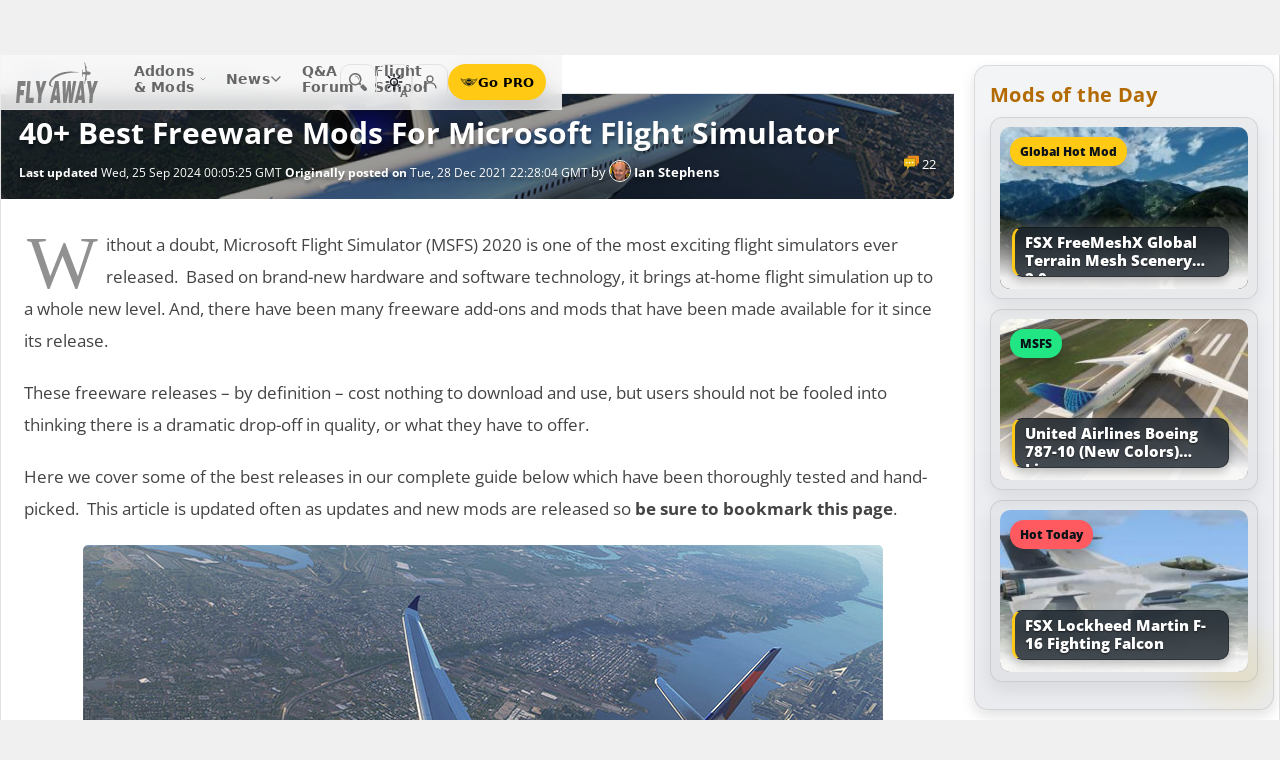

--- FILE ---
content_type: text/html; charset=utf-8
request_url: https://flyawaysimulation.com/news/4963/
body_size: 42142
content:
<!DOCTYPE HTML>
<html dir="ltr" lang="en" data-theme="light">
<head>
<meta http-equiv="X-UA-Compatible" content="IE=edge">
<title>40+ Best Freeware Mods for Microsoft Flight Simulator</title>
<meta name="description" content="Our official guide features the best-of-freeware mods, add-ons, and expansions for the new Microsoft Flight Simulator (2020) release.">
<meta name="viewport" content="width=device-width, initial-scale=1">
<link rel="preconnect dns-prefetch" href="https://www.googletagmanager.com" crossorigin>
<meta http-equiv="Content-Type" content="text/html; charset=utf-8">

<link rel="stylesheet" href="https://flyawaysimulation.com/themes/FlyAway/style/responsive-global.css?v=2.6031" type="text/css">

<meta property="og:url" content="https://flyawaysimulation.com/news/4963/">
<meta property="og:title" content="40+ Best Freeware Mods for Microsoft Flight Simulator">
<meta property="og:description" content="Without a doubt, Microsoft Flight Simulator (MSFS) 2020 is one of the most exciting flight simulators ever released.  Based on brand-new hardware and software technology, it brings at-home flight simulation up to a whole new level. And, there have been many freeware add-ons and mods that have been made available for it since its release.">
<meta property="og:type" content="article">
<meta property="og:image" content="https://flyawaysimulation.com/media/images14/images/msfs-a330-900-mod.jpg">
<meta property="og:site_name" content="Fly Away Simulation">
<meta property="twitter:card" content="summary_large_image">
<meta property="twitter:site" content="@fasflightsim">

<link rel="preload" as="image" href="https://flyawaysimulation.com/media/images14/images/msfs-a330-900-mod.jpg">
<link rel="alternate" type="application/rss+xml" title="Flight Simulator News RSS" href="https://flyawaysimulation.com/backend.php">
<link rel="canonical" href="https://flyawaysimulation.com/news/4963/">

<script defer src="https://flyawaysimulation.com/js/js-global.js?v=1.1"></script>
<script async src="https://www.googletagmanager.com/gtag/js?id=G-N6ZX7MZNC3"></script>
<script>
  window.dataLayer = window.dataLayer || [];
  function gtag(){dataLayer.push(arguments);}
  gtag('js', new Date());

  gtag('config', 'G-N6ZX7MZNC3');

</script>

</head>

<body itemscope itemtype="http://schema.org/WebPage">



































<header id="fxnav-header" role="banner">
  <div class="fxnav-shell">
    <!-- Brand -->
    <a class="fxnav-brand" href="https://flyawaysimulation.com/" aria-label="Fly Away Simulation">
      <img class="fxnav-logo" width="310" height="74" src="https://flyawaysimulation.com/images/svg/svgsprite-4.0.svg#flyawaylogo" alt="Fly Away Simulation">
    </a>

    <!-- Mobile toggle -->
    <button class="fxnav-toggle" aria-controls="fxnav-primary" aria-expanded="false" aria-label="Toggle menu">
      <span class="fxnav-burger" aria-hidden="true"></span>
    </button>

    <!-- Primary navigation -->
    <nav class="fxnav-nav" id="fxnav-primary" aria-label="Primary">
      <ul class="fxnav-list" role="menubar">
        <li class="fxnav-item" role="none">
          <a class="fxnav-link" href="https://flyawaysimulation.com/downloads.html" role="menuitem" aria-haspopup="true" aria-expanded="false" aria-controls="fxnav-sub-addons" title="Our add-ons/mods library covering MSFS, FSX, P3D & X-Plane">
            Addons &amp; Mods
            <svg class="fxnav-caret" viewBox="0 0 12 12" aria-hidden="true">
              <path d="M2 4l4 4 4-4" stroke="currentColor" stroke-width="1.5" fill="none" stroke-linecap="round" stroke-linejoin="round"></path>
            </svg>
          </a>
          <ul class="fxnav-sub" id="fxnav-sub-addons" role="menu" aria-label="Addons &amp; Mods" aria-hidden="true">
            <li role="none">
              <a role="menuitem" href="https://flyawaysimulation.com/downloads/msfs/" aria-label="Microsoft Flight Simulator (MSFS) downloads">
                <abbr title="Microsoft Flight Simulator">MSFS</abbr>
              </a>
            </li>
            <li role="none">
              <a role="menuitem" href="https://flyawaysimulation.com/downloads/fsx/" aria-label="Microsoft Flight Simulator X (FSX) downloads">
                <abbr title="Microsoft Flight Simulator X">FSX</abbr>
              </a>
            </li>
            <li role="none">
              <a role="menuitem" href="https://flyawaysimulation.com/downloads/x-plane/" aria-label="X-Plane downloads">X-Plane</a>
            </li>
            <li role="none">
              <a role="menuitem" href="https://flyawaysimulation.com/downloads/p3d/" aria-label="Lockheed Martin Prepar3D (P3D) v6/5/4 downloads">
                <abbr title="Lockheed Martin Prepar3D v6/5/4">P3D</abbr>
              </a>
            </li>
          </ul>
        </li>

        <li class="fxnav-item" role="none">
          <a class="fxnav-link" href="https://flyawaysimulation.com/topics/" role="menuitem" aria-haspopup="true" aria-expanded="false" aria-controls="fxnav-sub-news" title="Flight simulation and related news topics">
            News
            <svg class="fxnav-caret" viewBox="0 0 12 12" aria-hidden="true">
              <path d="M2 4l4 4 4-4" stroke="currentColor" stroke-width="1.5" fill="none" stroke-linecap="round" stroke-linejoin="round"></path>
            </svg>
          </a>
          <ul class="fxnav-sub" id="fxnav-sub-news" role="menu" aria-label="News" aria-hidden="true">
            <li role="none">
              <a role="menuitem" href="https://flyawaysimulation.com/topics/44/microsoft-flight-simulator/" aria-label="Microsoft Flight Simulator (MSFS) news">
                <abbr title="Microsoft Flight Simulator">MSFS</abbr>
              </a>
            </li>
            <li role="none">
              <a role="menuitem" href="https://flyawaysimulation.com/topics/19/microsoft-flight-simulator-x/" aria-label="Microsoft Flight Simulator X (FSX) news">
                <abbr title="Microsoft Flight Simulator X">FSX</abbr>
              </a>
            </li>
            <li role="none">
              <a role="menuitem" href="https://flyawaysimulation.com/topics/23/x-plane/" aria-label="X-Plane news">X-Plane</a>
            </li>
            <li role="none">
              <a role="menuitem" href="https://flyawaysimulation.com/topics/43/prepar3d/" aria-label="Lockheed Martin Prepar3D (P3D) news">
                <abbr title="Lockheed Martin Prepar3D">P3D</abbr>
              </a>
            </li>
            <li role="none"><a role="menuitem" href="https://flyawaysimulation.com/topics/15/editorial/">Editorials</a></li>
          </ul>
        </li>

        <li class="fxnav-item" role="none">
          <a class="fxnav-link" href="https://forum.flyawaysimulation.com/" role="menuitem" title="Flight Sim question and answer forum">Q&amp;A Forum</a>
        </li>

        <li class="fxnav-item" role="none">
          <a class="fxnav-link" href="https://flyawaysimulation.com/flight-school/" role="menuitem" title="Guides, tutorials and walkthroughs for all popular packages">Flight School</a>
        </li>

        <!-- Utilities now shown in the mobile sheet for all <=1100px widths -->
        <li class="fxnav-divider fxnav-util-only" aria-hidden="true"></li>
        <li class="fxnav-section fxnav-util-only" aria-hidden="true">Quick actions</li>

        <!-- Search (in-menu) -->
        <li class="fxnav-item fxnav-util-only" role="none">
          <a class="fxnav-link" href="https://flyawaysimulation.com/search/" role="menuitem">
            <span style="display:inline-flex;align-items:center;gap:10px">
              <img class="fxnav-icon" src="https://flyawaysimulation.com/images/svg/svgsprite-4.0.svg#newsearchicon" alt="">
              <b>Search</b>
            </span>
          </a>
        </li>

                <!-- Theme options (System/Dark/Light) inside menu — testers only -->
        <li class="fxnav-item fxnav-util-only" role="none">
          <a class="fxnav-link" href="#" role="menuitem" aria-haspopup="true" aria-expanded="false" aria-controls="fxnav-sub-theme">
            Theme
            <svg class="fxnav-caret" viewBox="0 0 12 12" aria-hidden="true">
              <path d="M2 4l4 4 4-4" stroke="currentColor" stroke-width="1.5" fill="none" stroke-linecap="round" stroke-linejoin="round"></path>
            </svg>
          </a>
          <ul class="fxnav-sub fxnav-sub-theme" id="fxnav-sub-theme" role="menu" aria-label="Theme" aria-hidden="true">
            <li role="none">
              <label class="fxnav-radio" role="menuitemradio" aria-checked="false">
                <input type="radio" name="fxnav-theme" value="auto">
                <span>System</span>
              </label>
            </li>
            <li role="none">
              <label class="fxnav-radio" role="menuitemradio" aria-checked="false">
                <input type="radio" name="fxnav-theme" value="dark">
                <span>Dark</span>
              </label>
            </li>
            <li role="none">
              <label class="fxnav-radio" role="menuitemradio" aria-checked="false">
                <input type="radio" name="fxnav-theme" value="light">
                <span>Light</span>
              </label>
            </li>
          </ul>
        </li>
        
                  <!-- Login (in-menu on compact) -->
          <li class="fxnav-item fxnav-util-only" role="none">
            <a class="fxnav-link" href="https://flyawaysimulation.com/account/login/" role="menuitem">
              <span style="display:inline-flex;align-items:center;gap:10px">
                <svg class="fxnav-icon" viewBox="0 0 24 24" aria-hidden="true">
                  <circle cx="12" cy="8" r="4" fill="none" stroke="currentColor" stroke-width="1.7"></circle>
                  <path d="M4 20c0-4.2 3.8-7 8-7s8 2.8 8 7" fill="none" stroke="currentColor" stroke-width="1.7" stroke-linecap="round"></path>
                </svg>
                <b>Log in</b>
              </span>
            </a>
          </li>

          <!-- Go PRO CTA (in-menu on compact) -->
          <li class="fxnav-item fxnav-util-only" role="none">
            <a class="fxnav-cta-menu" href="https://flyawaysimulation.com/account/register/" role="menuitem" title="Go PRO — unlock premium downloads and member perks" aria-label="Go PRO">
              <img class="fxnav-cta-icon" src="https://flyawaysimulation.com/images/svg/pro-icon-2025-2.svg" alt="">
              <span>Go PRO</span>
            </a>
          </li>
              </ul>
    </nav>

    <!-- Right cluster: Search, Theme (single icon with dropdown, testers only), Login/User, PRO -->
    <div class="fxnav-right">
      <!-- Search -->
      <a class="fxnav-iconbtn" href="https://flyawaysimulation.com/search/" title="Search" aria-label="Search">
        <img class="fxnav-icon" src="https://flyawaysimulation.com/images/svg/svgsprite-4.0.svg#newsearchicon" alt="">
      </a>

            <!-- Single-icon Theme switcher (Auto/Dark/Light) — testers only -->
      <fxsw-switcher></fxsw-switcher>
      
              <!-- Icon-only login -->
        <a class="fxnav-iconbtn" href="https://flyawaysimulation.com/account/login/" title="Log in" aria-label="Log in">
          <svg class="fxnav-icon" viewBox="0 0 24 24" aria-hidden="true">
            <circle cx="12" cy="8" r="4" fill="none" stroke="currentColor" stroke-width="1.7"></circle>
            <path d="M4 20c0-4.2 3.8-7 8-7s8 2.8 8 7" fill="none" stroke="currentColor" stroke-width="1.7" stroke-linecap="round"></path>
          </svg>
        </a>

        <!-- Compact PRO -->
        <a class="fxnav-cta" href="https://flyawaysimulation.com/account/register/" title="Go PRO — unlock premium downloads and member perks" aria-label="Go PRO">
          <img class="fxnav-cta-icon" src="https://flyawaysimulation.com/images/svg/pro-icon-2025-2.svg" alt="">
          <span>Go PRO</span>
        </a>
          </div>
  </div>

  <!-- Full-viewport overlay (mobile sheet background) -->
  <div class="fxnav-overlay" aria-hidden="true"></div>
</header>

<script>
// tmsw boot: pre-paint theme apply + live OS sync when pref = "auto"
(function(){
  var KEY = 'theme';
  var root = document.documentElement;

  function reportTheme(mode, pref, reason){
    try{
      if (typeof gtag !== 'function') return;

      // User properties (for % of users)
      gtag('set', 'user_properties', {
        theme_mode: mode,  // applied: 'dark'|'light'
        theme_pref: pref   // preference: 'auto'|'dark'|'light'
      });

      // Event (for debugging + % of loads/changes)
      gtag('event', 'theme_state', {
        theme_mode: mode,
        theme_pref: pref,
        theme_reason: reason // 'load' | 'os_change'
      });
    } catch(e){}
  }

  function computeMode(pref, mql){
    if (pref === 'dark' || pref === 'light') return pref;
    return (mql && mql.matches) ? 'dark' : 'light';
  }

  function apply(mode, pref){
    root.setAttribute('data-theme', mode);
    root.setAttribute('data-theme-context', mode);
    root.setAttribute('data-theme-pref', pref);
    root.style.colorScheme = mode;
  }

  try{
    var pref = localStorage.getItem(KEY) || 'auto';
    var mql = window.matchMedia && window.matchMedia('(prefers-color-scheme: dark)');
    var mode = computeMode(pref, mql);

    apply(mode, pref);
    reportTheme(mode, pref, 'load');

    function osChanged(){
      try{
        var p = localStorage.getItem(KEY) || 'auto';
        if (p !== 'auto') return;

        var md = computeMode('auto', mql);

        // prevent duplicate event if nothing changed
        if (root.getAttribute('data-theme') === md) return;

        apply(md, 'auto');
        reportTheme(md, 'auto', 'os_change');
      } catch(e){}
    }

    if (mql){
      if ('addEventListener' in mql) mql.addEventListener('change', osChanged);
      else if ('addListener' in mql) mql.addListener(osChanged);
    }
  }catch(e){}
})();
</script>

<script>
/* FX Nav v4.3.8 interactions (vanilla, full-width sheet) */
(function(){
  const header = document.getElementById('fxnav-header');
  if (!header) return;

  const toggle = header.querySelector('.fxnav-toggle');
  const navPanel = header.querySelector('.fxnav-nav');
  const overlay = header.querySelector('.fxnav-overlay');
  const openClass = 'fxnav-open';
  const isHoverDesktop = () => window.matchMedia('(hover: hover) and (pointer: fine)').matches && window.innerWidth > 1100;

  // Header height -> CSS var for sheet/overlay offset
  const setHeaderVars = () => {
    const h = header.getBoundingClientRect().height || 54;
    header.style.setProperty('--fxnav-h', Math.round(h) + 'px');
  };

  // Initialize header vars (no shrink on scroll)
  setHeaderVars();

  function lockPage(lock){
    if (lock) document.documentElement.classList.add('fxnav-modal-open');
    else document.documentElement.classList.remove('fxnav-modal-open');
  }

  function setExpanded(el, open){
    const trig = el.querySelector(':scope > .fxnav-link[aria-haspopup="true"], :scope > .fxnav-userbtn');
    if (trig) trig.setAttribute('aria-expanded', String(open));
    const sub = el.querySelector(':scope > .fxnav-sub');
    if (sub) sub.setAttribute('aria-hidden', String(!open));
  }

  function closeAll(except){
    const items = header.querySelectorAll('.fxnav-list > .fxnav-item');
    items.forEach(li => {
      if (li !== except){
        li.classList.remove(openClass);
        setExpanded(li, false);
      }
    });
    const user = header.querySelector('.fxnav-user');
    if (user && user !== except){
      user.classList.remove(openClass);
      const ub = user.querySelector('.fxnav-userbtn');
      if (ub) ub.setAttribute('aria-expanded','false');
      const us = user.querySelector('.fxnav-sub-user');
      if (us) us.setAttribute('aria-hidden','true');
    }
  }

  function closeMenu(){
    header.classList.remove('fxnav-is-open');
    if (toggle) toggle.setAttribute('aria-expanded','false');
    if (navPanel) navPanel.setAttribute('aria-hidden','true');
    lockPage(false);
    closeAll();
  }

  // Mobile toggle
  if (toggle){
    toggle.addEventListener('click', () => {
      const open = header.classList.toggle('fxnav-is-open');
      toggle.setAttribute('aria-expanded', String(open));
      if (navPanel) navPanel.setAttribute('aria-hidden', String(!open));
      lockPage(open);
      if (!open) closeAll();
      setHeaderVars();
    });
  }

  // Overlay click closes
  if (overlay){
    overlay.addEventListener('click', closeMenu);
    overlay.addEventListener('touchstart', closeMenu, { passive: true });
  }

  // ESC closes when sheet open
  document.addEventListener('keydown', (e) => {
    if (e.key === 'Escape' && header.classList.contains('fxnav-is-open')) closeMenu();
  });

  const items = Array.from(header.querySelectorAll('.fxnav-list > .fxnav-item'));
  const closeTimers = new WeakMap();

  function clearTimer(el){ const t = closeTimers.get(el); if (t) { clearTimeout(t); closeTimers.delete(el); } }
  function scheduleClose(el){
    clearTimer(el);
    closeTimers.set(el, setTimeout(() => { el.classList.remove(openClass); setExpanded(el,false); }, 160));
  }

  // Top-level items
  items.forEach(li => {
    const link = li.querySelector(':scope > .fxnav-link');
    const sub  = li.querySelector(':scope > .fxnav-sub');
    const hasSub = !!sub;

    if (hasSub && link){
      link.setAttribute('aria-haspopup', 'true');
      link.setAttribute('aria-expanded', 'false');

      // Desktop hover
      li.addEventListener('mouseenter', () => {
        if (isHoverDesktop() && !header.classList.contains('fxnav-is-open')) {
          clearTimer(li); closeAll(li); li.classList.add(openClass); setExpanded(li,true);
        }
      });
      li.addEventListener('mouseleave', () => {
        if (isHoverDesktop() && !header.classList.contains('fxnav-is-open')) scheduleClose(li);
      });
      sub.addEventListener('mouseenter', () => clearTimer(li));
      sub.addEventListener('mouseleave', () => scheduleClose(li));

      // Mobile/touch click (sheet mode)
      link.addEventListener('click', (e) => {
        const usingMobile = !isHoverDesktop() || header.classList.contains('fxnav-is-open');
        if (usingMobile){
          e.preventDefault();
          const willOpen = !li.classList.contains(openClass);
          items.forEach(sib => { if (sib !== li) { sib.classList.remove(openClass); setExpanded(sib,false); } });
          li.classList.toggle(openClass, willOpen);
          setExpanded(li, willOpen);
        }
      });

      // Keyboard
      link.addEventListener('keydown', (e) => {
        if (e.key === 'ArrowDown'){ e.preventDefault(); li.classList.add(openClass); setExpanded(li,true); const first = sub?.querySelector('a, input, button, [tabindex="0"]'); if (first) first.focus(); }
        else if (e.key === 'Escape'){ li.classList.remove(openClass); setExpanded(li,false); link.focus(); }
        else if (e.key === 'ArrowRight'){ e.preventDefault(); focusNextTop(li); }
        else if (e.key === 'ArrowLeft'){ e.preventDefault(); focusPrevTop(li); }
      });
    } else if (link) {
      link.addEventListener('keydown', (e) => {
        if (e.key === 'ArrowRight'){ e.preventDefault(); focusNextTop(li); }
        else if (e.key === 'ArrowLeft'){ e.preventDefault(); focusPrevTop(li); }
      });
    }
  });

  // User dropdown (desktop/tablet)
  const userWrap = header.querySelector('.fxnav-user');
  const userBtn  = header.querySelector('.fxnav-userbtn');
  const userSub  = header.querySelector('.fxnav-sub-user');
  if (userWrap && userBtn){
    userBtn.addEventListener('click', (e) => {
      e.preventDefault();
      const willOpen = !userWrap.classList.contains(openClass);
      closeAll();
      userWrap.classList.toggle(openClass, willOpen);
      userBtn.setAttribute('aria-expanded', String(willOpen));
      if (userSub) userSub.setAttribute('aria-hidden', String(!willOpen));
    });
    userWrap.addEventListener('mouseenter', () => {
      if (isHoverDesktop()) {
        clearTimer(userWrap); closeAll(userWrap); userWrap.classList.add(openClass); userBtn.setAttribute('aria-expanded','true'); if (userSub) userSub.setAttribute('aria-hidden','false');
      }
    });
    userWrap.addEventListener('mouseleave', () => {
      if (isHoverDesktop()) scheduleClose(userWrap);
    });
  }

  function topTriggers(){ return Array.from(header.querySelectorAll('.fxnav-list > .fxnav-item > .fxnav-link')); }
  function focusNextTop(currentLi){ const tops = topTriggers(); const idx = tops.findIndex(a => currentLi.contains(a)); const next = tops[(idx+1)%tops.length]; if (next) next.focus(); }
  function focusPrevTop(currentLi){ const tops = topTriggers(); const idx = tops.findIndex(a => currentLi.contains(a)); const prev = tops[(idx-1+tops.length)%tops.length]; if (prev) prev.focus(); }

  // Outside click closes (desktop)
  document.addEventListener('click', (e) => {
    if (!header.contains(e.target)) {
      closeMenu();
    }
  });

  // Resize/orientation cleanup
  window.addEventListener('resize', () => {
    setHeaderVars();
    if (window.innerWidth > 1100) {
      closeMenu();
    }
  });

  // Compact theme radios inside hamburger (present only for testers)
  const THEME_KEY = 'theme';
  const themeRadios = header.querySelectorAll('input[name="fxnav-theme"]');
  function getPref(){ try { return localStorage.getItem(THEME_KEY) || 'auto'; } catch { return 'auto'; } }
  function setPref(v){ try { localStorage.setItem(THEME_KEY, v); } catch {} }

  function applyThemePref(pref){
    setPref(pref);
    const sw = document.querySelector('fxsw-switcher');
    if (sw && typeof sw.apply === 'function') {
      sw.apply(pref);
    } else {
      const darkMql = window.matchMedia ? window.matchMedia('(prefers-color-scheme: dark)') : null;
      const systemDark = darkMql ? darkMql.matches : false;
      const mode = (pref === 'dark' || (pref === 'auto' && systemDark)) ? 'dark' : (pref === 'light' ? 'light' : 'light');
      const html = document.documentElement;
      html.setAttribute('data-theme', mode);
      html.setAttribute('data-theme-context', mode);
      html.setAttribute('data-theme-pref', pref);
      html.style.colorScheme = mode;
      window.dispatchEvent(new CustomEvent('tmsw:theme', { detail: { pref, mode } }));
    }
  }
  function syncThemeRadios(pref){
    themeRadios.forEach(r => { r.checked = (r.value === pref); r.closest('.fxnav-radio')?.setAttribute('aria-checked', r.checked ? 'true' : 'false'); });
  }
  if (themeRadios.length){
    syncThemeRadios(getPref());
    themeRadios.forEach(r => {
      r.addEventListener('change', (e) => {
        if (e.target && e.target.checked){
          applyThemePref(e.target.value);
          syncThemeRadios(e.target.value);
        }
      });
    });
    // Keep radios in sync if theme changes elsewhere
    window.addEventListener('tmsw:theme', (e) => { if (e.detail && e.detail.pref) syncThemeRadios(e.detail.pref); });
  }

  // Init aria-hidden for panel and submenus
  if (navPanel) navPanel.setAttribute('aria-hidden', 'true');
  header.querySelectorAll('.fxnav-sub').forEach(ul => { ul.setAttribute('aria-hidden','true'); });
})();
</script>

<script>
/* Single-icon Theme Switcher (Auto/Dark/Light) — testers only */
(() => {
  const STORAGE_KEY = 'theme';
  const SWITCH_TAG = 'fxsw-switcher';
  const POPOVER_TAG = 'fxsw-popover';

  const storage = {
    get(){ try { return localStorage.getItem(STORAGE_KEY) || 'auto'; } catch { return 'auto'; } },
    set(v){ try { localStorage.setItem(STORAGE_KEY, v); } catch {} }
  };

  const mqlDark = window.matchMedia ? window.matchMedia('(prefers-color-scheme: dark)') : null;
  const systemPrefersDark = () => mqlDark ? mqlDark.matches : false;
  const computeMode = pref => (pref === 'dark' || pref === 'light') ? pref : (systemPrefersDark() ? 'dark' : 'light');

	
	  // --- GA helper: manual theme changes ---
  function gaReportTheme(pref, mode, reason){
    try{
      if (typeof gtag !== 'function') return;
      gtag('set', 'user_properties', {
        theme_mode: mode,   // 'dark' | 'light' (applied)
        theme_pref: pref    // 'auto' | 'dark' | 'light' (user choice)
      });
      gtag('event', 'theme_state', {
        theme_mode: mode,
        theme_pref: pref,
        theme_reason: reason // 'manual'
      });
    } catch(e){}
  }
	
  function applyTheme(pref) {
    const html = document.documentElement;
    const theMode = computeMode(pref);
    const reduce = window.matchMedia && window.matchMedia('(prefers-reduced-motion: reduce)').matches;
    const doApply = () => {
      html.setAttribute('data-theme', theMode);
      html.setAttribute('data-theme-context', theMode);
      html.setAttribute('data-theme-pref', pref);
      html.style.colorScheme = theMode;
      window.dispatchEvent(new CustomEvent('tmsw:theme', { detail: { pref, mode: theMode } }));
    };
    if ('startViewTransition' in document && !reduce) document.startViewTransition(doApply); else doApply();
  }

  if (!customElements.get(POPOVER_TAG)) {
    class FxswPopover extends HTMLElement {
      constructor(){
        super();
        const root = this.attachShadow({ mode: 'closed' });
        root.innerHTML = `
          <style>
            :host{ position: fixed; inset: auto auto; z-index: 2147483647; contain: content; }
            *,*::before,*::after{ box-sizing: border-box; }
            .panel{
              width: 240px; max-width: calc(100vw - 16px);
              border-radius: 12px; border: 1px solid var(--bdr);
              background: var(--surface);
              -webkit-backdrop-filter: blur(10px);
              backdrop-filter: blur(10px);
              box-shadow: var(--shd);
              padding: 6px; opacity: 0; transform: translateY(-6px);
              transition: opacity .18s ease, transform .18s ease;
              color: var(--fg);
              font: 600 13px/1.2 system-ui, -apple-system, "Segoe UI", Roboto, Helvetica, Arial, sans-serif;
            }
            .open{ opacity: 1; transform: translateY(0); }
            .arrow{ position: absolute; width: 12px; height: 12px; background: var(--surface); transform: rotate(45deg); border-left: 1px solid var(--bdr); border-top: 1px solid var(--bdr); }
            .list{ margin:0; padding:4px; display:grid; gap:2px; border:0; }
            .item{ display:flex; align-items:center; gap:10px; border-radius:10px; padding:10px; cursor:pointer; user-select:none; outline:none; text-decoration:none; }
            .item:hover{ background: var(--hover); }
            .item:focus-visible{ box-shadow: 0 0 0 2px var(--focus) inset; }
            .ico{ width:18px; height:18px; display:grid; place-items:center; color:var(--fg); }
            .txt{ display:flex; flex-direction:column; }
            .txt b{ font-weight:700; }
            .txt small{ font:500 11px/1.2 system-ui,-apple-system,"Segoe UI",Roboto,Helvetica,Arial,sans-serif; color:var(--fg-dim); }
            .chk{ margin-left:auto; width:16px; height:16px; border-radius:9999px; border:1.5px solid var(--bdr); display:grid; place-items:center; color:var(--fg); }
            /* FIX: Only show the tick for the selected option */
            .chk svg{ opacity:0; transform: scale(.75); transition: opacity .14s ease, transform .2s ease; }
            input{ position:absolute; opacity:0; pointer-events:none; }
            input:checked + .row .chk{ background: var(--fg); color: var(--surface); border-color: transparent; }
            input:checked + .row .chk svg{ opacity:1; transform: scale(1); }
            :host([data-mode="dark"])  { --surface: rgba(11,16,22,.98); --bdr: rgba(255,255,255,.12); --fg:#e7ecf7; --fg-dim:#aeb6c6; --hover: rgba(255,255,255,.08); --focus: rgba(255,255,255,.35); --shd: 0 18px 44px rgba(0,0,0,.55); }
            :host([data-mode="light"]) { --surface: #f6f6f6;              --bdr: #E2E2E2;                 --fg:#151922;  --fg-dim:#6F6F6F;  --hover: rgba(0,0,0,.06);  --focus: rgba(0,0,0,.45);  --shd: 0 14px 32px rgba(0,0,0,.12); }
            @media (max-width: 420px){ .panel{ width: min(240px, calc(100vw - 16px)); } }
            @media (prefers-reduced-motion: reduce){ .panel{ transition:none; } }
          </style>
          <div class="panel" role="dialog" aria-label="Theme" aria-modal="false">
            <div class="arrow"></div>
            <fieldset class="list" role="radiogroup" aria-label="Theme options">
              <label class="item">
                <input type="radio" name="fxsw-theme" value="auto">
                <span class="row" style="display:flex;align-items:center;gap:10px;width:100%">
                  <span class="ico" aria-hidden="true">
                    <svg width="18" height="18" viewBox="0 0 24 24" fill="none" stroke="currentColor" stroke-width="1.6" stroke-linecap="round" stroke-linejoin="round">
                      <rect x="3" y="4" width="18" height="12" rx="2"></rect><path d="M7 20h10"></path>
                    </svg>
                  </span>
                  <span class="txt"><b>System</b><small>Follow OS</small></span>
                  <span class="chk" aria-hidden="true">
                    <svg width="12" height="12" viewBox="0 0 12 12" fill="none" stroke="currentColor" stroke-width="2" stroke-linecap="round" stroke-linejoin="round"><path d="m2.2 6.2 2.2 2.3 5-5.1"/></svg>
                  </span>
                </span>
              </label>
              <label class="item">
                <input type="radio" name="fxsw-theme" value="dark">
                <span class="row" style="display:flex;align-items:center;gap:10px;width:100%">
                  <span class="ico" aria-hidden="true">
                    <svg width="18" height="18" viewBox="0 0 18 18" fill="currentColor"><path d="M10.9 1.5a7.4 7.4 0 1 0 5.6 12.9A7.1 7.1 0 0 1 10.9 1.5z"/></svg>
                  </span>
                  <span class="txt"><b>Dark</b><small>Always dark</small></span>
                  <span class="chk" aria-hidden="true">
                    <svg width="12" height="12" viewBox="0 0 12 12" fill="none" stroke="currentColor" stroke-width="2" stroke-linecap="round" stroke-linejoin="round"><path d="m2.2 6.2 2.2 2.3 5-5.1"/></svg>
                  </span>
                </span>
              </label>
              <label class="item">
                <input type="radio" name="fxsw-theme" value="light">
                <span class="row" style="display:flex;align-items:center;gap:10px;width:100%">
                  <span class="ico" aria-hidden="true">
                    <svg width="18" height="18" viewBox="0 0 18 18" fill="none" stroke="currentColor" stroke-width="1.5" stroke-linecap="round" stroke-linejoin="round">
                      <circle cx="9" cy="9" r="3.5"></circle>
                      <path d="M9 1.25v2.2M9 14.55v2.2M1.25 9h2.2M14.55 9h2.2M3.2 3.2l1.6 1.6M13.2 13.2l1.6 1.6M3.2 14.8L4.8 13.2M13.2 4.8l1.6-1.6"></path>
                    </svg>
                  </span>
                  <span class="txt"><b>Light</b><small>Always light</small></span>
                  <span class="chk" aria-hidden="true">
                    <svg width="12" height="12" viewBox="0 0 12 12" fill="none" stroke="currentColor" stroke-width="2" stroke-linecap="round" stroke-linejoin="round"><path d="m2.2 6.2 2.2 2.3 5-5.1"/></svg>
                  </span>
                </span>
              </label>
            </fieldset>
          </div>
        `;
        this._root = root;
        this._panel = root.querySelector('.panel');
        this._arrow = root.querySelector('.arrow');
        root.addEventListener('change', e => {
          const t = e.target;
          if (t && t.name === 'fxsw-theme') {
            this.dispatchEvent(new CustomEvent('fxsw:select', { detail: t.value, bubbles: true, composed: true }));
          }
        });
      }
      set mode(v){ this.setAttribute('data-mode', (v === 'dark') ? 'dark' : 'light'); }
      open(anchorRect){
        const margin = 10;
        const vw = Math.max(document.documentElement.clientWidth, window.innerWidth || 0);
        const vh = Math.max(document.documentElement.clientHeight, window.innerHeight || 0);
        const width = 240, estH = 152;
        const x = Math.max(8, Math.min(vw - 8 - width, anchorRect.right - width));
        let y = anchorRect.bottom + margin; if (y + estH > vh - 8) y = anchorRect.top - margin - estH;
        this.style.left = Math.round(x) + 'px'; this.style.top = Math.round(y) + 'px';
        const ax = Math.min(width - 20, Math.max(14, anchorRect.left + anchorRect.width / 2 - x));
        this._arrow.style.left = (ax - 6) + 'px';
        if (y >= anchorRect.bottom) { this._arrow.style.top = '-6px'; this._arrow.style.transform = 'rotate(45deg)'; }
        else { this._arrow.style.top = 'calc(100% - 6px)'; this._arrow.style.transform = 'rotate(225deg)'; }
        this._panel.classList.add('open');
      }
      close(){ this._panel && this._panel.classList.remove('open'); }
      check(pref){
        const inputs = this._root ? this._root.querySelectorAll('input[name="fxsw-theme"]') : null;
        if (inputs) inputs.forEach(i => { i.checked = (i.value === pref); });
      }
      focusChecked(){
        const el = this._root ? this._root.querySelector('input[name="fxsw-theme"]:checked') : null;
        if (el) el.focus({ preventScroll: true });
      }
    }
    customElements.define(POPOVER_TAG, FxswPopover);
  }

  if (!customElements.get(SWITCH_TAG)) {
    class FxswSwitcher extends HTMLElement {
      constructor(){
        super();
        const root = this.attachShadow({ mode: 'closed' });
        this._pref = 'auto';
        this._mode = computeMode(this._pref);
        root.innerHTML = `
          <style>
            :host{ display:inline-block; contain: layout paint style; isolation:isolate; }
            *,*::before,*::after{ box-sizing: border-box; }
            .btn{
              -webkit-tap-highlight-color: transparent;
              position:relative; display:grid; place-items:center;
              width:36px; height:36px; border-radius:10px;
              border:1px solid var(--bdr); background:var(--bg); color:var(--fg);
              cursor:pointer;
              transition: background .18s ease, border-color .18s ease, transform .08s ease;
            }
            .btn:hover{ background: var(--hover); }
            .btn:active{ transform: translateY(1px); }
            .btn:focus-visible{ outline:2px solid var(--focus); outline-offset:2px; }
            .ic{ position:absolute; inset:0; display:grid; place-items:center; }
            .sun,.moon{ transition: opacity .28s ease, transform .45s ease; }
            :host([data-mode="light"]) .sun{ opacity:1; transform:rotate(0) scale(1); }
            :host([data-mode="light"]) .moon{ opacity:0; transform:rotate(-90deg) scale(.7); }
            :host([data-mode="dark"])  .sun{ opacity:0; transform:rotate(90deg) scale(.7); }
            :host([data-mode="dark"])  .moon{ opacity:1; transform:rotate(0) scale(1); }
            .btn::after{
              content: attr(data-badge);
              position:absolute; right:-2px; bottom:-2px; min-width:16px; height:16px; padding:0 4px;
              border-radius:12px; border:1px solid var(--bdr);
              background: var(--bg); color: var(--fg-dim);
              font:700 10px/16px system-ui,-apple-system,"Segoe UI",Roboto,Helvetica,Arial,sans-serif;
              display:grid; place-items:center;
            }
            :host([data-mode="dark"])  { --bg: transparent; --bdr: rgba(255,255,255,.12); --fg:#e7ecf7; --fg-dim:#aeb6c6; --hover: rgba(255,255,255,.08); --focus: rgba(255,255,255,.35); }
            :host([data-mode="light"]) { --bg: transparent; --bdr: #E2E2E2;                 --fg:#151922;  --fg-dim:#6F6F6F;  --hover: rgba(0,0,0,.06);  --focus: rgba(0,0,0,.45); }
          </style>
          <button class="btn" aria-haspopup="dialog" aria-expanded="false" title="Change theme" data-badge="A">
            <span class="ic sun" aria-hidden="true">
              <svg width="18" height="18" viewBox="0 0 18 18" fill="none" stroke="currentColor" stroke-width="1.5" stroke-linecap="round" stroke-linejoin="round">
                <circle cx="9" cy="9" r="3.5"></circle>
                <path d="M9 1.25v2.2M9 14.55v2.2M1.25 9h2.2M14.55 9h2.2M3.2 3.2l1.6 1.6M13.2 13.2l1.6 1.6M3.2 14.8L4.8 13.2M13.2 4.8l1.6-1.6"></path>
              </svg>
            </span>
            <span class="ic moon" aria-hidden="true">
              <svg width="18" height="18" viewBox="0 0 18 18" fill="currentColor">
                <path d="M10.9 1.5a7.4 7.4 0 1 0 5.6 12.9A7.1 7.1 0 0 1 10.9 1.5z"></path>
              </svg>
            </span>
          </button>
        `;
        this._root = root;
        this._btn = root.querySelector('.btn');
        this._btn.addEventListener('click', () => this.toggleMenu());
        this._btn.addEventListener('keydown', e => {
          if (e.key === 'ArrowDown' || e.key === 'Enter' || e.key === ' ') { e.preventDefault(); this.openMenu(); }
        });

        this._mqlHandler = () => { if (this._pref === 'auto') this.apply('auto'); };
        if (mqlDark) {
          if ('addEventListener' in mqlDark) mqlDark.addEventListener('change', this._mqlHandler);
          else if ('addListener' in mqlDark) mqlDark.addListener(this._mqlHandler);
        }

        this.apply(storage.get());
      }

      disconnectedCallback(){
        if (mqlDark) {
          if ('removeEventListener' in mqlDark) mqlDark.removeEventListener('change', this._mqlHandler);
          else if ('removeListener' in mqlDark) mqlDark.removeListener(this._mqlHandler);
        }
      }

      apply(pref){
        this._pref = pref;
        this._mode = computeMode(pref);
        applyTheme(pref);
        this.setAttribute('data-mode', this._mode);
        const badge = (pref === 'auto') ? 'A' : (pref === 'dark' ? 'D' : 'L');
        this._btn.setAttribute('data-badge', badge);
        const label = pref === 'auto' ? `Theme: System (${this._mode})` : `Theme: ${this._mode}`;
        this._btn.setAttribute('aria-label', label);
      }

      toggleMenu(){ this._menuOpen ? this.closeMenu() : this.openMenu(); }

      openMenu(){
        if (this._menuOpen) return;
        const Pop = customElements.get(POPOVER_TAG);
        const pop = this._pop = new Pop();
        pop.mode = this._mode;
        pop.check && pop.check(this._pref);
        document.body.appendChild(pop);
        pop.open(this.getBoundingClientRect());
        this._btn.setAttribute('aria-expanded', 'true');
        this._menuOpen = true;
        setTimeout(() => pop.focusChecked && pop.focusChecked(), 0);

                this._onSelect = (e) => {
          const pref = e.detail;

          // avoid noisy duplicate events if user re-selects current option
          if (pref === this._pref) { this.closeMenu(); return; }

          storage.set(pref);
          this.apply(pref);

          // this._mode is updated by this.apply(pref)
          gaReportTheme(pref, this._mode, 'manual');

          this.closeMenu();
        };
        this._onDocKey = (e) => { if (e.key === 'Escape') { this.closeMenu(); this.focus(); } }
        this._onDocClick = (e) => { if (!pop.contains(e.target)) this.closeMenu(); }
        this._onScroll = () => { pop.open(this.getBoundingClientRect()); };

        pop.addEventListener('fxsw:select', this._onSelect);
        document.addEventListener('keydown', this._onDocKey);
        document.addEventListener('mousedown', this._onDocClick, true);
        document.addEventListener('touchstart', this._onDocClick, { capture: true, passive: true });
        window.addEventListener('scroll', this._onScroll, true);
        window.addEventListener('resize', this._onScroll);
      }

      closeMenu(){
        if (!this._menuOpen) return;
        const pop = this._pop;
        if (pop && pop.parentNode) { pop.close(); pop.remove(); }
        document.removeEventListener('keydown', this._onDocKey);
        document.removeEventListener('mousedown', this._onDocClick, true);
        document.removeEventListener('touchstart', this._onDocClick, { capture: true });
        window.removeEventListener('scroll', this._onScroll, true);
        window.removeEventListener('resize', this._onScroll);
        this._btn.setAttribute('aria-expanded', 'false');
        this._menuOpen = false;
      }

      focus(){ try { this._btn.focus(); } catch{} }
    }
    customElements.define(SWITCH_TAG, FxswSwitcher);
  }

  applyTheme(storage.get());
  window.addEventListener('storage', (e) => {
    if (e.key === STORAGE_KEY) {
      const pref = e.newValue || 'auto';
      applyTheme(pref);
      const sw = document.querySelector(SWITCH_TAG);
      if (sw && sw.apply) sw.apply(pref);
    }
  });
})();
</script>



























	
							
						
       <div id="wrap">









       
       <script type="application/ld+json">
{
  "@context": "http://schema.org",
  "@type": "Article",
  "mainEntityOfPage":{
    "@type":"WebPage",
    "@id":"https://flyawaysimulation.com/news/4963/"
  },
  "headline": "40+ Best Freeware Mods for Microsoft Flight Simulator",
  "articleSection": "Microsoft Flight Simulator",
  "image": {
    "@type": "ImageObject",
    "url": "https://flyawaysimulation.com/media/images14/images/msfs-a330-900-mod.jpg"

  },
  
  "datePublished": "2021-12-28T22:28:04+00:00",
  "dateModified": "2024-09-25T00:05:25+00:00",
  "author": {
    "@type": "Person",
    "name": "Ian Stephens"
  },
   "publisher": {
    "@type": "Organization",
    "name": "Fly Away Simulation",
    "logo": {
      "@type": "ImageObject",
      "url": "https://flyawaysimulation.com/themes/FlyAway/style/news-logo.jpg",
      "width": 225,
      "height": 60
    }
  },
  "description": "Without a doubt, Microsoft Flight Simulator (MSFS) 2020 is one of the most exciting flight simulators ever released.\u00a0 Based on brand-new hardware and software technology, it brings at-home flight simulation up to a whole new level.\u00a0And, there have been many freeware add-ons and mods that have been made available for it since its release."
}
</script>    <div class="openleft">
<div id="breadcrumbs">
<ul>
<li><a href="https://flyawaysimulation.com/topics/">News</a></li>
<li><a href="https://flyawaysimulation.com/topics/44/microsoft-flight-simulator/">Microsoft Flight Simulator</a></li>
</ul>

<script type="application/ld+json">
{
  "@context": "https://schema.org",
  "@type": "BreadcrumbList",
  "itemListElement": [{
    "@type": "ListItem",
    "position": 1,
    "name": "News",
    "item": "https://flyawaysimulation.com/topics/"
  },{
    "@type": "ListItem",
    "position": 2,
    "name": "Microsoft Flight Simulator",
    "item": "https://flyawaysimulation.com/topics/44/microsoft-flight-simulator/"
  }]
}
</script>
</div>
<div id="storyheaderarticle">

<img class="bgimageheader" src="https://flyawaysimulation.com/media/images14/images/msfs-a330-900-mod.jpg" alt="">
<div class="topheader">
<div class="topheaderinfo">

<h1>40+ Best Freeware Mods for Microsoft Flight Simulator</h1><div class="interaction"><a title="Total Comments" href="#comments"><span class="jumpspan"><img src="https://flyawaysimulation.com/images/svg/svgsprite-4.0.svg#comments" alt=""></span><span class="commentcount">22</span></a></div><div class="articleinfo"><span class="datetime"><b>Last updated</b> Wed, 25 Sep 2024 00:05:25 GMT <b>Originally posted on</b> Tue, 28 Dec 2021 22:28:04 GMT</span> by <a href="https://flyawaysimulation.com/about/#ian-stephens">
        <img alt="Ian Stephens" src="/images/ian-stephens.png" srcset="/images/ian-stephens.png 1x, /images/ian-stephens@2x.png 2x" width="20" height="20" class="authorbyline"> Ian Stephens</a></div></div></div>
</div>
<div id="storycontent">

      <div class="story">
        <div class="mainstory">
    <p>Without a doubt, Microsoft Flight Simulator (MSFS) 2020 is one of the most exciting flight simulators ever released.  Based on brand-new hardware and software technology, it brings at-home flight simulation up to a whole new level. And, there have been many freeware add-ons and mods that have been made available for it since its release.</p>
<p>These freeware releases – by definition – cost nothing to download and use, but users should not be fooled into thinking there is a dramatic drop-off in quality, or what they have to offer. </p>

<p>Here we cover some of the best releases in our complete guide below which have been thoroughly tested and hand-picked.  This article is updated often as updates and new mods are released so <strong>be sure to bookmark this page</strong>.</p>

<p style="text-align: center;"><img loading="lazy" alt="The A330-900 mod being flown in Microsoft Flight Simulator." src="https://flyawaysimulation.com/media/images14/images/msfs-a330-900-mod.jpg" style="opacity: 0.9; width: 800px; height: 497px;"></p>

<p>In this guide, we use the terms "MSFS" and "Microsoft Flight Simulator" interchangeably but they mean the same thing - the new flight simulator released by Microsoft in August 2020.  In fact, some users simply refer to this release as FS2020. </p>

<p>Also, many (mostly all) of the add-ons listed below have exclusive Fly Away Simulation preview videos included with them so you can see them in action within the simulator.  If you like the videos, <a href="https://www.youtube.com/channel/UCDzGg8tSDXUwxy3AYIxLxLg">please subscribe to us on YouTube</a>.</p>

<p><span style="color:#800000;">December, 2023 Update</span></p>

<p>We've updated this article with many new aircraft, scenery packs, and utilities (and even helicopters!) for December 2023.  We'd love your comments in the comments section below.</p>

<p><strong>As this is a lengthy guide, you can jump to the individual categories using the jump links below;</strong></p>

<ul>
<li><a href="#global">Global Enhancements</a></li>
	<li><a href="#aircraft">Aircraft</a></li>
	<li><a href="#helicopters">Helicopters</a></li>
	<li><a href="#scenery">Scenery</a></li>
	<li><a href="#utilities">Utilities &amp; Tools</a></li>
	<li><a href="#more">More Mods &amp; Expansions</a></li>
	<li><a href="#submit">Upload/Submit your Mod/Add-on</a></li>
</ul>
<p><strong>Note on Sim Updates:</strong> All of the mods featured here are working in the latest <em>Sim Update</em> (SU) at the time of publication.  Microsoft regularly releases Sim Update packages and more often than not these seem to break the add-ons in one way or another.  As soon as the developers release updates to their freeware we roll that update into the file listed in our library.  Some developers are slower than others so there may be a short delay in updating the mod after a Sim Update has been released.</p>

<h2 id="global">Global Enhancements</h2>

<p>Some of the best add-ons enhance your flight simulation experience worldwide.  One download and the entire world changes in the flight simulator.  No need to download hundreds of individual add-ons to achieve a complete change, with global enhancements such as global scenery and mods, a simple, single download could change your entire Microsoft Flight Simulator experience.  This is what's covered below - mods that change the entire globe.  These are also the most requested type of mods so we have listed them at the start of this article.</p>

<h3>600+ AI Ships, Boats &amp; Global Traffic</h3>

<p>Originally released by Henrik Nielsen for FSX and P3D and now remastered for the latest Microsoft Flight Simulator (MSFS) 2020 release is the legendary Complete Global Boats &amp; Ships AI Traffic Freeware Add-on.</p>

<p>This mod brings over 600 AI boats, ships, yachts, cruiseliners, and more to your copy of MSFS.</p>

<p style="text-align: center;"> <a href="https://flyawaysimulation.com/downloads/files/24877/msfs-ai-ships-boats-global-traffic/"><img loading="lazy" alt="MSC Container Ship displayed in MSFS after installing this global coverage mod." src="https://flyawaysimulation.com/media/images14/images/msc-container-ship-msfs-global-mod.jpg" style="width: 800px; height: 432px;"></a></p>

<p>While this is still currently in beta, the developer has assured some great things are to come in terms of the expansion of vessels, boats, and routes (globally).  While Henrik Nielsen is the lead dev, many more are working behind the scenes to make this mod possible.</p>

<p>The mod adds global traffic for boats, ships, yachts, and much more watercraft.  All are based on real-world routes and operations.</p>

<p>Some of the vessels included in this mod are; Fishing boats, Cruise Ships, Tugs, Tankers, Container Ships, Bulk Carriers, Patrol Boats, Submarines, Destroyers, Aircraft Carriers, Smaller boats, and seacraft Ferry/car transporters.</p>

<div class="responsivevideo"><iframe loading="lazy" title="YouTube video player" allow="accelerometer; autoplay; clipboard-write; encrypted-media; gyroscope; picture-in-picture" allowfullscreen="" height="315" src="https://www.youtube.com/embed/9LodSJ6TtWM" title="YouTube video player" width="560"></iframe></div>

<p>This is a truly stunning global scenery enhancement and was one of the most popular add-ons in the legacy days of FSX/P3D.  The developer has announced they will continue to develop this mod and add additional routes, ships, boats and more as the months and years go on.  We will always feature the latest release of this mod on Fly Away Simulation so be sure to bookmark this page (or the direct add-on page) to stay up to date with it.</p>

<p><strong>Scenery Country:</strong> <a href="https://flyawaysimulation.com/downloads/msfs/scenery/EARTH/">Global/World Coverage</a>.</p>

<p><a href="https://flyawaysimulation.com/downloads/files/24877/msfs-ai-ships-boats-global-traffic/">View/Download the file over here</a>.</p>

<h2 id="aircraft">Aircraft</h2>

<p>It perhaps goes without saying that of all of the things necessary for flight simulation, the aircraft is arguably the most important. And there was plenty of freeware add-on aircraft available for the new simulator.</p>

<p>All of the aircraft listed below have been thoroughly vetted for compatibility with the latest sim version at the time of the article update.</p>

<p><strong>Here are some of the best.</strong></p>

<h3>Native Airbus A330-900neo Mega Pack</h3>

<p>Another great freeware add-on is the Airbus A330-900 neo, a wide-body jet designed and manufactured by Airbus in the real world and now available to virtual pilots in the simulated one. Able to carry almost 300 passengers, and with a range of just over 8000 miles, this is one of the most fuel-efficient and modern aircraft currently in the air.</p>

<p style="text-align: center;"><a href="https://flyawaysimulation.com/downloads/files/24851/msfs-native-airbus-a330-900neo-mega-pack/"><img loading="lazy" alt="The A330-900 mod being flown in Microsoft Flight Simulator." src="https://flyawaysimulation.com/media/images14/images/msfs-a330-900-mod.jpg" style="width: 800px; height: 497px;"></a></p>

<p>The attention to detail here and the commendable attempts to recreate this aircraft accurately for users of Microsoft Flight Simulator are perhaps the reasons that many who have used it feel it is bordering on “payware quality”. Needless to say, any who choose this add-on will not come away disappointed with their experience.</p>

<p>The add-on, designed and developed by Project Headwind is fully compatible with the latest version of MSFS and includes many features that truly bring this aircraft to life.</p>

<p>The external 3D model is realistic and accurate, and animations, including the landing gear and wings, had further authenticity, as does the highly accurate flight dynamics of the aircraft. Also featured is a 3D virtual cockpit that has been based as close as possible to the real-life A330.</p>

<p>Adding more realism are such features as 3D contrails, rain effects, and dynamic and realistic lights and lighting, while such details as dust on the aircraft and engine heating take it up a notch further. </p>

<div class="responsivevideo"><iframe loading="lazy" title="YouTube video player" allow="accelerometer; autoplay; clipboard-write; encrypted-media; gyroscope; picture-in-picture" allowfullscreen="" height="315" src="https://www.youtube.com/embed/mlqU54Bxdtk" title="YouTube video player" width="560"></iframe></div>

<p>Although there will almost certainly be further repaints released by the flight simulation community, the add-on features eight basic paint schemes. These include the Airbus House “Foundation 10 years”, Air Belgium (Belgium), Delta (USA), and Corsair International (France), to name just some of them, as well as three Portuguese airlines, Hifly, Star Alliance TAP Portugal, and TAP Portugal.</p>

<p>The user should note there are several known issues with some of them, this is something that the developer is aware of and is working on fixes for future releases.</p>

<p><a href="https://flyawaysimulation.com/downloads/files/24851/msfs-native-airbus-a330-900neo-mega-pack/">View/Download the file over here</a>.</p>

<h3>Airbus A320 Neo (A32NX) FlyByWire</h3>

<p>The A320 Neo (A32NX) by FlyByWire is one of the most well-known and popular third-party developments since the initial Microsoft Flight Simulator release and arguably has the best development team and resources of any freeware project released for this new sim.</p>

<p style="text-align: center;"><a href="https://flyawaysimulation.com/downloads/files/24856/msfs-airbus-a320-neo-a32nx-flybywire/"><img loading="lazy" alt="The A320 Neo mod called A32NX by FlyByWire at an airport gate in Microsoft Flight Simulator." src="https://flyawaysimulation.com/media/images14/images/a32nx-flybywire-freeware-mod-msfs.jpg" style="width: 800px; height: 442px;"></a></p>

<p>As you know, the A320 Neo is already included in the default Microsoft offerings however this mod and release for MSFS aim to bring the default Airbus A320 Neo up to even further detail based on community and third-party contributions to the code base.</p>

<p>Many areas of the default aircraft have been expanded upon both in terms of flight model and in the cockpit.  A new tablet/iPad-type device has been included in the cockpit so you can configure the aircraft just the way you like it.  Support of Simbrief has been included to make setting up flights easier than ever.  Essentially, this release enables the default A320 Neo to work with many third-party expansions and options right out of the box.</p>

<div class="responsivevideo"><iframe loading="lazy" title="YouTube video player" allow="accelerometer; autoplay; clipboard-write; encrypted-media; gyroscope; picture-in-picture" allowfullscreen="" height="315" src="https://www.youtube.com/embed/DpPfCJdgr1E" title="YouTube video player" width="560"></iframe></div>

<p>The entire project is open-source so any developers (or trainee developers) may contribute changes, adjustments, or even new features to the codebase via GitHub.  It's truly an expansive project and we can expect great things from it going forward and into the future.</p>

<p>There are already hundreds of liveries and repaints released for this mod and we can expect many more to surface in the coming months.  We aim to release as many as we can on Fly Away Simulation and we may even create a "mega-pack" of repaints available for this package.  If you are a third-party freeware repaint developer and have already created a repaint/livery for it - <a href="https://flyawaysimulation.com/downloads/submit/">please submit them to our file library here</a>.</p>

<p><a href="https://flyawaysimulation.com/downloads/files/24856/msfs-airbus-a320-neo-a32nx-flybywire/">View/Download the file over here</a>.</p>

<h3>Sukhoi SuperJet 100-95</h3>

<p><span style="color:#800000;">New for November 2023</span></p>

<p>The Sukhoi SuperJet 100-95 is a pinnacle of freeware and open-source innovation, delivering an unparalleled flight simulation experience. This add-on, a detailed recreation of the real-world aircraft, is a collaboration between AEROPROYECTO and the FlyByWire A32NX team, showcasing Russian aviation's post-Soviet advancement.</p>

<p style="text-align: center;"><a href="https://flyawaysimulation.com/downloads/files/24910/msfs-sukhoi-superjet-100-95/"><img loading="lazy" alt="The Sukhoi Superjet in MSFS." src="https://flyawaysimulation.com/media/images14/images/superjet-msfs-article.jpg" style="width: 800px; height: 450px;"></a></p>

<p>It features 4K PBR textures for exceptional visual fidelity and a cockpit heavily influenced by the A32NX, including an advanced Electronic Flight Bag (EFB) and SimBridge for MCDU and chart support.</p>

<p>The add-on not only replicates the A32NX's systems but adapts them to the SuperJet 100's unique attributes. The result is a flight experience that authentically mirrors the aircraft's real-world dynamics, enhanced by expert input for accuracy.</p>

<div class="responsivevideo"><iframe loading="lazy" title="YouTube video player" allow="accelerometer; autoplay; clipboard-write; encrypted-media; gyroscope; picture-in-picture; web-share" allowfullscreen="" height="315" src="https://www.youtube.com/embed/UdsLaNy2FFQ?si=S38k5QJeDjtf_LcF" title="YouTube video player" width="560"></iframe></div>

<p>The mod sidesteps MSFS's in-game autopilot for a more realistic flight control mechanism and is open-source under the GPLv3 license, inviting community improvements.</p>

<p>This Sukhoi SuperJet 100-95 mod is not just another aircraft; it's a tribute to aviation marvels, providing a deeply immersive and true-to-life experience for simulator enthusiasts.</p>

<p><a href="https://flyawaysimulation.com/downloads/files/24910/msfs-sukhoi-superjet-100-95/">View/Download the file over here</a>.</p>

<h3>Beast Horus (Microjet)</h3>

<p><span style="color:#800000;">New for December 2023</span></p>

<p>Embark on an innovative flight experience with the Beast Horus Microjet for MSFS 2020. This freeware mod, mirroring a real aircraft under development, blends simulation with reality.</p>

<p style="text-align: center;"><a href="https://flyawaysimulation.com/downloads/files/24939/msfs-beast-horus-microjet/"><img loading="lazy" alt="Beast Microjet in flight in MSFS." src="https://flyawaysimulation.com/media/images14/images/beast-horus-artwork-msfs.jpg" style="width: 800px; height: 450px;"></a></p>

<p>Featuring advanced aerodynamics inspired by Formula One technology and a lightweight carbon monocoque structure, it promises agility and performance. Its notable specs include a 380kg MTOW, 230 knots cruising, and 52 knots stall speed.</p>

<p>The mod integrates with the Working Title G3X for enhanced avionics realism. Despite some limitations like the inactive engine switch, the Beast Horus is constantly evolving, with recent updates like an improved canopy mechanism and light intensity switch.</p>

<p>Dive into this high-performance microjet, a testament to aviation innovation.</p>

<p>Acknowledgments to CZR Design, Jonx (GOTfriends), and Hans for their contributions.</p>

<p><a href="https://flyawaysimulation.com/downloads/files/24939/msfs-beast-horus-microjet/">View/Download the file over here</a>.</p>

<h3>Boeing E-3 Sentry (AWACS)</h3>

<p><span style="color:#800000;">New for December 2023</span></p>

<p>The Boeing E-3 Sentry (AWACS) mod for Microsoft Flight Simulator 2020 enriches the simulation with its high-fidelity exterior, remodeled in Blender from its FS9 origins.</p>

<p style="text-align: center;"><a href="https://flyawaysimulation.com/downloads/files/24935/msfs-boeing-e-3-sentry-awacs/"><img loading="lazy" alt="AWACS in flight." src="https://flyawaysimulation.com/media/images14/images/msfs-awacs-new-2024.jpg" style="width: 800px; height: 450px;"></a></p>

<p>The interior, leveraging ASOBO's B747 cockpit, suits the E-3 Sentry's Boeing 707 roots. Functional doors and recommended toolbar pushback enhance ground realism. Texture work by Pascal FAF430, Ben Hartmann, and Eric Ingram, coupled with authentic sound packs, augment visual and auditory realism. Unique features like dynamic load-outs in the French model and smoke effects for the USAF and NATO models add depth.</p>

<p>This mod captures the essence of the E-3 Sentry, an Airborne Warning and Control System aircraft, translating its surveillance and command capabilities into the virtual skies.</p>

<p><a href="https://flyawaysimulation.com/downloads/files/24935/msfs-boeing-e-3-sentry-awacs/">View/Download the file over here</a>.</p>

<h3>Boeing KC-135R Stratotanker</h3>

<p><span style="color:#B22222;">New for December 2023</span></p>

<p>The Boeing KC-135R Stratotanker add-on for Microsoft Flight Simulator 2020 is a meticulously crafted mod, offering a unique blend of historical aviation and modern simulation. Adapted from the Flight Simulator 2004 model using Blender, it boasts a detailed exterior and an interior modeled on the ASOBO B747.</p>

<p style="text-align: center;"><a href="https://flyawaysimulation.com/downloads/files/24936/msfs-boeing-kc-135r-stratotanker/"><img loading="lazy" alt="Stratotanker in flight." src="https://flyawaysimulation.com/media/images14/images/stratotanker-new-msfs-2024.jpg" style="width: 800px; height: 450px;"></a></p>

<p>This add-on features two models for different refueling techniques: the BOOM system, essential for USAF, and the DROGUE system, used by naval air forces and NATO members.</p>

<p>Key updates include multiplayer-compatible animations, functional doors, texture enhancements, improved animations, switchable landing lights, and authentic CFM56 engine sounds.</p>

<p>This add-on not only replicates the KC-135R's design but also immerses users in its operational role, offering a sophisticated and historically rich experience for flight simulation enthusiasts.</p>

<p><a href="https://flyawaysimulation.com/downloads/files/24936/msfs-boeing-kc-135r-stratotanker/">View/Download the file over here</a>.</p>

<h3>Van's RV-7/RV-7A Complete Pack</h3>

<p>A super-fun and completely freeware (free to download and use) creation of Van's RV-7/RV-7A for the latest Microsoft Flight Simulator (MSFS) 2020 release version.</p>

<p>This mod brings the iconic Van's RV-7/RV-7A to your copy of MSFS and includes an incredible amount of detail you would expect from a payware release.  The pack we feature here on Fly Away Simulation also includes some extra liveries and repaints in the add-on so there is no need to go searching for these - they are already included in the downloaded file.</p>

<p style="text-align: center;"><a href="https://flyawaysimulation.com/downloads/files/24872/msfs-vans-rv-7-rv-7a-complete-pack/"><img loading="lazy" alt="Van's RV-7 in flight after installing the mod in MSFS." src="https://flyawaysimulation.com/media/images14/images/vans-rv7-msfs-aircraft-mod-freeware.jpg" style="width: 800px; height: 450px;"></a></p>

<p>This model for MSFS brings two models, Van's RV-7 and the RV-7A into your copy of MSFS.  Several repaints/liveries are included and the mod even includes a (semi-functional) GTN750 navigation system with all the knobs and gauges.  The entire interior (3D VC - virtual cockpit) is included and would also suit VR (virtual reality) headset flights should you have the equipment.</p>

<div class="responsivevideo"><iframe loading="lazy" title="YouTube video player" allow="accelerometer; autoplay; clipboard-write; encrypted-media; gyroscope; picture-in-picture" allowfullscreen="" height="315" src="https://www.youtube.com/embed/M9X762aTT8M" title="YouTube video player" width="560"></iframe></div>

<p>At almost 1GB, this is a large mod and would be best downloaded with a download manager should you have an unstable connection.</p>

<p>A full paint kit is included so you are able to create and design your own custom liveries and repaints for this model and aircraft.  With a paint kit, you can create anything you wish and it's a fun challenge for sure.</p>

<p><a href="https://flyawaysimulation.com/downloads/files/24872/msfs-vans-rv-7-rv-7a-complete-pack/">View/Download the file over here</a>.</p>

<h3>Tecnam P92 Echo</h3>

<p><span style="color:#800000;">New for December 2023</span></p>

<p>The Tecnam P92 Echo is a highly accurate recreation of the popular Italian light aircraft. It features a detailed ROTAX 912UL 80Hp engine and a 3D interactive cockpit with advanced avionics, including GPS Aera 510 and GTN750 options for Premium users.</p>

<p style="text-align: center;"><a href="https://flyawaysimulation.com/downloads/files/24915/msfs-tecnam-p92-echo/"><img loading="lazy" alt="P92 Echo flying over city in MSFS." src="https://flyawaysimulation.com/media/images14/images/p92-echo-msfs-fas-new2024.jpg" style="width: 800px; height: 450px;"></a></p>

<p>The mod offers realistic flight dynamics, interactive elements like a Breakers panel, and customizable cockpit configurations.</p>

<p>Developed with community collaboration, this freeware mod enhances MSFS 2020 with an authentic, versatile flying experience suitable for both training and leisure flights.</p>

<p><a href="https://flyawaysimulation.com/downloads/files/24915/msfs-tecnam-p92-echo/">View/Download the file over here</a>.</p>

<h3>North American B-25 Mitchell</h3>

<p><span style="color:#800000;">New for December 2023</span></p>

<p>The North American B-25 Mitchell mod adds a historically accurate World War II medium bomber to Microsoft Flight Simulator 2020. Key features include authentic flight dynamics, a realistic bomb release mechanism, animated pilots, and a detailed cockpit view.</p>

<p style="text-align: center;"><a href="https://flyawaysimulation.com/downloads/files/24926/msfs-north-american-b-25-mitchell/"><img loading="lazy" alt="B-25 in flight." src="https://flyawaysimulation.com/media/images14/images/mitchell-msfs-article.jpg" style="width: 800px; height: 493px;"></a></p>

<p>Despite using a default sound pack, it offers an immersive auditory experience. The mod, still a work in progress, benefits from community feedback and support, with recent updates enhancing compatibility and functionality.</p>

<p>This add-on not only provides a historical flight experience but also reflects the B-25's versatility and significant role during the war.</p>

<p><a href="https://flyawaysimulation.com/downloads/files/24926/msfs-north-american-b-25-mitchell/">View/Download the file over here</a>.</p>

<h3>Sikorsky S-16</h3>

<p>A fun little aircraft to add to MSFS that's both basic and super-fun to fly at the same time.  The early design (based on a 1915 Fokker) is very simplistic with minimal cockpit gauges and features - which makes it a very easy plane to pilot and navigate around the vast world in Microsoft Flight Simulator.</p>

<p style="text-align: center;"><a href="https://flyawaysimulation.com/downloads/files/24858/msfs-sikorsky-s-16-rbvz-s-xvi/"><img loading="lazy" alt="Sikorsky S-16 in flight over a river in Microsoft Flight Simulator (MSFS)." src="https://flyawaysimulation.com/media/images14/images/sikorsky-msfs-freeware.jpg" style="width: 800px; height: 492px;"></a></p>

<p>The original aircraft (and the sim-version alike) seat a single passenger (the pilot) of one.  There is no seating or accommodation for any passengers - this was built as an early WWI fighter.  It's a super-light aircraft that would suffer from heavy winds and turbulence.</p>

<p>This sim version has many features and designs all based on the real-world Sikorsky S-16 aircraft and users are rating it as the most accurate S-16 available for MSFS.</p>

<div class="responsivevideo"><iframe loading="lazy" title="YouTube video player" allow="accelerometer; autoplay; clipboard-write; encrypted-media; gyroscope; picture-in-picture" allowfullscreen="" height="315" src="https://www.youtube.com/embed/0u2Pcf2G79s" title="YouTube video player" width="560"></iframe></div>

<p>The 3D model of the aircraft boasts a full selection of animations and 3D modeling including; animated wheels, gun turrets, a highly detailed (and accurate) 3D cockpit, a detailed exterior 3D model with several liveries/repaints included in the freeware pack and it's also worth noting the entire mod is easy on frame rates and can be run on even a low-end system without any performance issues.</p>

<p><a href="https://flyawaysimulation.com/downloads/files/24858/msfs-sikorsky-s-16-rbvz-s-xvi/">View/Download the file over here</a>.</p>

<h3>Antonov An-225 "Mriya"</h3>

<p>Perhaps a good place to start is with a port-over from a previous FSX release to Microsoft Flight Simulator and the Antonov An-225 “Mriya”, which is available with many changes and adaptions that make it a perfect fit for the new Microsoft simulator.</p>

<p style="text-align: center;"><a href="https://flyawaysimulation.com/downloads/files/24850/msfs-antonov-an-225-mriya/"><img loading="lazy" alt='The Antonov An-225 "Mriya" in flight in FS2020.' src="https://flyawaysimulation.com/media/images14/images/antonov-an-225-msfs-addon.jpg" style="width: 800px; height: 448px;"></a></p>

<p>This huge cargo place, which is Russian-built, is as unique in the virtual world as it is in the real one (there was only one ever made) and features no less than six engines ensuring that virtual pilots of all levels will need all of their wits and skill to take this monstrous vehicle to the skies. It is worth noting that, much in FSX, the limitations within the sim mean that only four of the engines are controllable.</p>

<p>Also featured is a cockpit that is currently based on the 747-8. However, over time with updates this cockpit with becoming a fully functional An-225 cockpit. Sounds use the default A320 Neo sounds due to their compatibility with the sim.</p>

<div class="responsivevideo"><iframe loading="lazy" title="YouTube video player" allow="accelerometer; autoplay; clipboard-write; encrypted-media; gyroscope; picture-in-picture" allowfullscreen="" height="315" src="https://www.youtube.com/embed/ODimoQgOvPM" title="YouTube video player" width="560"></iframe></div>

<p>We should further note that, according to the developer, the current model is a “beta” version, with the hope of future updates and upgrades being made available.</p>

<p><a href="https://flyawaysimulation.com/downloads/files/24850/msfs-antonov-an-225-mriya/">View/Download the file over here</a>.</p>

<h3>Hawker Hurricane MK I</h3>

<p><span style="color:#800000;">New for December 2023</span></p>

<p>The Hawker Hurricane MK I mod offers an authentic WWII fighter experience. It features realistic flight dynamics, a detailed and interactive cockpit, high-quality textures, and customizable settings.</p>

<p style="text-align: center;"><a href="https://flyawaysimulation.com/downloads/files/24921/msfs-hawker-hurricane-mk-i/"><img loading="lazy" alt="Hurricane on grass." src="https://flyawaysimulation.com/media/images14/images/hurricane-msfs-article.jpg" style="width: 800px; height: 444px;"></a></p>

<p>Technical enhancements include improved fuel mixture and throttle systems, one-click push start, refined landing gear mechanics, and synchronized tail wheel and rudder for better ground handling.</p>

<p>This mod captures the historical essence of the Hawker Hurricane, blending its legacy with modern flight simulation technology.</p>

<p><a href="https://flyawaysimulation.com/downloads/files/24921/msfs-hawker-hurricane-mk-i/">View/Download the file over here</a>.</p>

<h3>Fokker Dr.I Triplane</h3>

<p>This classic German fighter plane from the First World War era – the Fokker Dr.I Triplane – is a great freeware add-on, a plane that is almost universally associated with the World War One pilot Manfred Albrecht Freiherr von Richthofen, also known as The Red Baron.</p>

<p style="text-align: center;"><a href="https://flyawaysimulation.com/downloads/files/24853/msfs-fokker-dri-triplane/"><img loading="lazy" alt="Fokker Dr.I Triplane in flight in MSFS." src="https://flyawaysimulation.com/media/images14/images/fokker-triplane-msfs.jpg" style="width: 800px; height: 441px;"></a></p>

<p>At the time the plane first took to the skies in 1917, it was drastically ahead of its time, and gave Germany an almost instant aerial advantage. This iconic aircraft from the early years of aviation has been stunningly recreated by mykrode and will be appealing to both newcomers to flight simulation and grizzled veterans.</p>

<p>The add-on features wooden propellers, radial engines, and gun turrets and guns. Various animations in the plane also add further realism and truly bring this exciting, basic, vehicle to life. The cockpit is 3D virtual and fully animated and the base model itself is also 3D.</p>

<div class="responsivevideo"><iframe loading="lazy" title="YouTube video player" allow="accelerometer; autoplay; clipboard-write; encrypted-media; gyroscope; picture-in-picture" allowfullscreen="" height="315" src="https://www.youtube.com/embed/680H3nut8k0" title="YouTube video player" width="560"></iframe></div>

<p>There are also six different liveries featured, including Red Baron (of the Red Baron himself), Dazzle, White Raven, America 1930s, and BF109.</p>

<p><a href="https://flyawaysimulation.com/downloads/files/24853/msfs-fokker-dri-triplane/">View/Download the file over here</a>.</p>

<h3>Aurore MB 02 Souricette</h3>

<p>A super-fun and exciting ultralight, the Aurore MB 02 Souricette has been brought into a digital version for Microsoft Flight Simulator (MSFS) 2020 release by developer <em>oldpat</em>.  The aircraft is based on the real-world Aurore MB 02 Souricette with as much accuracy as possible.</p>

<p style="text-align: center;"><a href="https://flyawaysimulation.com/downloads/files/24863/msfs-aurore-mb-02-souricette/"><img loading="lazy" alt="Aurore MB 02 Souricette in flight over a city in MSFS after installing the freeware mod." src="https://flyawaysimulation.com/media/images14/images/souricette-aircraft-freeware-msfs.jpg" style="width: 800px; height: 473px;"></a></p>

<p>This aircraft is another single-seater that is perfect for low-and-slow VFR flights over any region in MSFS and is a blast to fly.  The developer has tried their best to create this as accurately as possible based on the real-world Aurore MB 02 Souricette.  The Aurore MB 02 Souricette is a kit plane and can only be purchased as a kit and the purchaser would be required to build the plane themselves in order to fly it (in the real world).</p>

<div class="responsivevideo"><iframe loading="lazy" title="YouTube video player" allow="accelerometer; autoplay; clipboard-write; encrypted-media; gyroscope; picture-in-picture" allowfullscreen="" height="315" src="https://www.youtube.com/embed/cN7KDf_D0J8" title="YouTube video player" width="560"></iframe></div>

<p>This version of the Souricette for flight simulator has all of the features of the real-world Souricette including; A complete model of the Aurore MB 02 Souricette Custom textures/paints/liveries on the exterior A basic 3D VC panel with gauges, switches, and controls An animated 3D pilot viewable from exterior views Accurate flight dynamics to match the real-world aircraft.</p>

<p><a href="https://flyawaysimulation.com/downloads/files/24863/msfs-aurore-mb-02-souricette/">View/Download the file over here</a>.</p>

<h3>Sopwith Triplane</h3>

<p><span style="color:#800000;">New for December 2023</span></p>

<p>The Sopwith Triplane add-on brings the historical British fighter to Microsoft Flight Simulator 2020. It features a detailed three-wing design for improved maneuverability, an authentic flight model, and historically accurate liveries.</p>

<p style="text-align: center;"><a href="https://flyawaysimulation.com/downloads/files/24931/msfs-sopwith-triplane/"><img loading="lazy" alt="Sopwith Triplane in flight." src="https://flyawaysimulation.com/media/images14/images/sopwith-triplane-msfs-article.jpg" style="width: 800px; height: 430px;"></a></p>

<p>The add-on offers a unique experience, allowing simulation enthusiasts to explore the early aviation era and the distinctive flying characteristics of the Triplane, distinguished from its contemporaries like the SE 5.</p>

<p><a href="https://flyawaysimulation.com/downloads/files/24931/msfs-sopwith-triplane/">View/Download the file over here</a>.</p>

<h3>Bombardier CRJ-700 Freeware (Port-Over)</h3>

<p>Based on the FSX release and made compatible with MSFS is the Bombardier CRJ-700, which comes with a working cockpit that utilizes the default Citation CJ4 3D VC.</p>

<p style="text-align: center;"><a href="https://flyawaysimulation.com/downloads/files/24844/msfs-bombardier-crj-700-freeware-port-over/"><img loading="lazy" alt="The CRJ-700 mod in MSFS." src="https://flyawaysimulation.com/media/images14/images/crj-700-msfs-new2024-fas.jpg" style="width: 800px; height: 450px;"></a></p>

<p>As well as an original livery from the developer, the three default liveries from the FSX version (Orbit Airlines, Pacifica Airlines, and White Paint) have also been included.</p>

<p>The user should note, however, that while the add-on is very much worth grabbing, it is a port-over from the default FSX model – consequently, there will be certain issues and bugs that will need to be tolerated while the developer manages to address them. </p>

<p><a href="https://flyawaysimulation.com/downloads/files/24844/msfs-bombardier-crj-700-freeware-port-over/">View/Download the file over here</a>.</p>

<h3>Mykrodian MX1 (Experimental) Ultralight Aircraft</h3>

<p>Another freeware add-on from developer mykrode for Microsoft Flight Simulator is the Mykrodian MX1 Ultralight aircraft that has been developed completely from the ground up exclusively for the simulator.</p>

<p style="text-align: center;"><a href="https://flyawaysimulation.com/downloads/files/24847/msfs-mykrodian-mx1-experimental-ultralight-aircraft/"><img loading="lazy" alt="MX1 on taxiway in MSFS." src="https://flyawaysimulation.com/media/images14/images/mx1-msfs.jpg" style="width: 800px; height: 430px;"></a></p>

<p>Although there is no real-world version of this plane, the Quicksilver MX-1 is perhaps the best real-world comparison, and the Mykrodian MX1 is an aircraft that should be appealing to both veteran virtual pilots and newcomers to flight simulation.</p>

<p>The aircraft is completely VR compatible, and the large, open canopy ensures that the pilot can take in the scenery of their virtual flight with comfort and ease. To say this aircraft is unique would be an understatement.</p>

<div class="responsivevideo"><iframe loading="lazy" title="YouTube video player" allow="accelerometer; autoplay; clipboard-write; encrypted-media; gyroscope; picture-in-picture" allowfullscreen="" height="315" src="https://www.youtube.com/embed/uIYUIxM2m9Y" title="YouTube video player" width="560"></iframe></div>

<p>The Mykrodian MX1 is a mod that is simply too good and exclusive to pass up.</p>

<p><a href="https://flyawaysimulation.com/downloads/files/24847/msfs-mykrodian-mx1-experimental-ultralight-aircraft/">View/Download the file over here</a>.</p>

<h3>Air Creation 582SL Ultralight</h3>

<p>Developed by Alex Marko is this recreation of the default FSX Air Creation 582SL Ultralight, a unique aircraft that offers something to virtual pilots of all levels and capabilities.</p>

<p style="text-align: center;"><a href="https://flyawaysimulation.com/downloads/files/24843/msfs-air-creation-582sl-ultralight/"><img loading="lazy" alt="Air Creation ultralight on ground in MSFS." src="https://flyawaysimulation.com/media/images14/images/air-creation-ultralight-msfs.jpg" style="width: 800px; height: 452px;"></a></p>

<p>Perhaps one of the things the virtual pilot might wish to do is exactly what Marko himself suggests – “fly around your house”, adding that to do so, “ a trike is what you need”, before proudly presenting what is the “first ultralight aircraft in MSFS”.</p>

<p>The aircraft is based on the original low polygon model from FSX and uses the original WAV sound pack. It is also realistic in its weight, specifications, and dimensions, while the engine power is also highly accurate. It is fully VR compatible and features a dummy pilot/passenger.</p>

<div class="responsivevideo"><iframe loading="lazy" title="YouTube video player" allow="accelerometer; autoplay; clipboard-write; encrypted-media; gyroscope; picture-in-picture" allowfullscreen="" height="315" src="https://www.youtube.com/embed/TqgAQ5CQl_4" title="YouTube video player" width="560"></iframe></div>

<p>The Air Creation 582SL Ultralight is another unique freeware release that all virtual pilots should take full advantage of.</p>

<p><a href="https://flyawaysimulation.com/downloads/files/24843/msfs-air-creation-582sl-ultralight/">View/Download the file over here</a>.</p>

<h3>Lockheed Harpoon PV-2 Pack</h3>

<p><span style="color:#B22222;">New for 2022</span></p>

<p>A complete pack bringing the Lockheed Harpoon PV-2 to your copy of the Microsoft Flight Simulator.  Although technically a port-over, this aircraft pack has had much attention on its flight model and modifications to ensure full compatibility with the new simulator.</p>

<p style="text-align: center;"><a href="https://flyawaysimulation.com/downloads/files/24860/msfs-lockheed-harpoon-pv-2/"><img loading="lazy" alt="The PV-2 after installing in Microsoft Flight Simulator." src="https://flyawaysimulation.com/media/images14/images/pv-2-msfs.jpg" style="width: 800px; height: 430px;"></a></p>

<p>Developed by <em>albie</em> (with permission) for MSFS 2020 based on the original FSX package by Milton Shupe and the team, this pack brings the Lockheed Harpoon PV-2 to the new simulator in stunning detail.  Most (if not all) of the original animations, perks, and 3D effects have been included and converted to ensure functionality and compatibility in MSFS even though this is still a port-over and not a ground-up MSFS (2020) model.</p>

<p>The pack features 8 different models of aircraft based on real-world op[erations along with over 10 repaints/liveries bringing much choice to your virtual flights.</p>

<div class="responsivevideo"><iframe loading="lazy" title="YouTube video player" allow="accelerometer; autoplay; clipboard-write; encrypted-media; gyroscope; picture-in-picture" allowfullscreen="" height="315" src="https://www.youtube.com/embed/amT8VEJy8fM" title="YouTube video player" width="560"></iframe></div>

<p>Because the original FSX 3D VC (virtual cockpit) could not be used in the new MSFS platform, the developer has used the included King Air VC in the simulator as this is the closest available cockpit to the specifications of the PV-2.</p>

<p><a href="https://flyawaysimulation.com/downloads/files/24860/msfs-lockheed-harpoon-pv-2/">View/Download the file over here</a>.</p>

<h3>De Havilland Canada Dash 8 Q400 Package</h3>

<p>This De Havilland Canada Dash 8 Q400 is a port-over conversion from FSX (although many modifications have been made in the process).</p>

<p style="text-align: center;"><a href="https://flyawaysimulation.com/downloads/files/24848/msfs-de-havilland-canada-dash-8-q400-package/"><img loading="lazy" alt="The Dash 8 Q400 on ramp in Microsoft Flight Simulator." src="https://flyawaysimulation.com/media/images14/images/dash-8-q400-msfs.jpg" style="width: 800px; height: 405px;"></a></p>

<p>The virtual cockpit is the default CJ4 (by ASOBO) while the engine sounds are the default KingAir350 (also by ASOBO).</p>

<p>There are also no less than 11 liveries included - Base/White C-GKUK, ASky Airlines ET-AQD, Air Baltic YL-BBV, Flybe G-JEDI, Croatia Airlines 9A-CQB, Westjet Encore C-GENU, Qantas Link VH-QOU, Eurowings D-ABQT, Alaska Airlines N448QX, ANA Wings JA841A, and Scandinavian Airlines LN-RDI.</p>

<div class="responsivevideo"><iframe loading="lazy" title="YouTube video player" allow="accelerometer; autoplay; clipboard-write; encrypted-media; gyroscope; picture-in-picture" allowfullscreen="" height="315" src="https://www.youtube.com/embed/ha1YbRCGGaA" title="YouTube video player" width="560"></iframe></div>

<p>Although there are several known issues (such as inaccurate VC, engine sounds, and a missing taxi light on the front center gear strut) this MSFS freeware release is very much taking time to explore.</p>

<p><a href="https://flyawaysimulation.com/downloads/files/24848/msfs-de-havilland-canada-dash-8-q400-package/">View/Download the file over here</a>.</p>

<h2 id="helicopters">Helicopters</h2>

<p>Currently, only a few completely freeware helicopter mods have been developed but we are constantly looking for more as they are created and made available by developers.  They are released from time to time and we aim to provide them as soon as we can get our hands on them.  Helicopters were never released in the default MSFS installation so these are particularly sought after.  Subscribe and bookmark this article - we will add them as soon as they come in.</p>

<h3>Aérospatiale SA 342 Gazelle</h3>

<p><span style="color:#800000;">New for December 2023</span></p>

<p>Experience the Aérospatiale SA 342 Gazelle in MSFS 2020 with this detailed freeware mod. It features a high-fidelity 3D model based on Cyril Pioffet's design, an authentic flight model co-developed with a real-life pilot, and multiple load configurations for dynamic flight experiences.</p>

<p style="text-align: center;"><a href="https://flyawaysimulation.com/downloads/files/24933/msfs-arospatiale-sa-342-gazelle/"><img loading="lazy" alt="The SA 342 Gazelle in flight." src="https://flyawaysimulation.com/media/images14/images/msfs-helicopter-gazelle-article.jpg" style="width: 800px; height: 484px;"></a></p>

<p>A functional HUD enhances situational awareness. Continuous updates refine the model, textures, and flight model.</p>

<p>The mod includes an interactive cockpit (in progress), night texture fixes, new liveries, and a comprehensive manual.</p>

<p>This mod encapsulates the Gazelle's agility and versatility, adhering to freeware use only.</p>

<p><a href="https://flyawaysimulation.com/downloads/files/24933/msfs-arospatiale-sa-342-gazelle/">View/Download the file over here</a>.</p>

<h2 id="scenery">Scenery</h2>

<p>After the aircraft themselves, the scenery is arguably the next most important aspect of virtual flight – after all, you need somewhere to take off from, land, and fly over. Whether it is a group of small airports in the green landscapes of northern Europe or one of the many metropolis locations around the world, the scenery is something that can make the difference between an average flight to a breathtaking one.</p>

<p>Here, then, are some of the best freeware scenery add-ons for Microsoft Flight Simulator. </p>

<h3>Paris Scenery Pack</h3>

<p>One of the most impressive cities in the world, and one that all virtual pilots will surely wish to explore from the air is Paris in France. And now, thanks to developer Thalixte, users of Microsoft Flight Simulator will be able to do just that.</p>

<p style="text-align: center;"><a href="https://flyawaysimulation.com/downloads/files/24846/msfs-paris-scenery-pack/"><img loading="lazy" alt="Paris freeware scenery being displayed in Microsoft Flight Simulator." src="https://flyawaysimulation.com/media/images14/images/paris-freeware-scenery-microsoft-flight-simulator.jpg" style="width: 800px; height: 448px;"></a></p>

<p>The entire city and surrounding area have been recreated using 3d building data, photoreal imagery, and real-world data. The developer stated that “the scenery has been extracted from Google Maps” and generated with the “Google Earth Decoder tool”. Needless to say, it is highly accurate and authentic.</p>

<p>As well as the entire city of Paris, the Paris La Defense and Paris St. Denis are also included. This add-on is essentially all of the Paris pack files in one easy-to-use package.</p>

<div class="responsivevideo"><iframe loading="lazy" title="YouTube video player" allow="accelerometer; autoplay; clipboard-write; encrypted-media; gyroscope; picture-in-picture" allowfullscreen="" height="315" src="https://www.youtube.com/embed/Li7VWV3fFxM" title="YouTube video player" width="560"></iframe></div>

<p>It is recommended that the user lets the scenery load fully before attempting to use it, as well as lowering the “Terrain” level of detail, ideally to 120. It is also recommended that flights over 1000 feet will result in the best performance for the user.</p>

<p><a href="https://flyawaysimulation.com/downloads/files/24846/msfs-paris-scenery-pack/">View/Download the file over here</a>.</p>

<h3>Honolulu, Hawaii &amp; Surrounding Area Scenery</h3>

<p>A super-pack of scenery covering the entire area of Honolulu, Hawaii, and the surrounding areas exclusively for the latest Microsoft Flight Simulator release.  This scenery is not a conversion or port-over and is up-to-date with all of the latest SDK offerings.</p>

<p>This pack brings photorealistic scenery, replacing the default Microsoft offerings with much higher definition imagery and photoreal data (and mesh) to the entire Honolulu area and a vast selection of surrounding land mass.  Flights in and out of Honolulu are truly realistic after installing this mod.</p>

<p style="text-align: center;"><a href="https://flyawaysimulation.com/downloads/files/24868/msfs-honolulu-hawaii-surrounding-area-scenery/"><img loading="lazy" alt="The city of Honolulu after installing this mod in MSFS." src="https://flyawaysimulation.com/media/images14/images/honolulu-msfs-scenery-2022.jpg" style="width: 800px; height: 450px;"></a></p>

<p>This scenery mod has been created using external sources separate from the default MSFS (Bing Maps) internal imagery and has a LOD (level of detail) of between 19 and 20.  The entire city of Honolulu and Pearl Harbour has been created at LOD while the downtown regions have LOD20 detail of imagery.  LOD (level of detail) essentially indicates how far zoomed-in the photoreal (photo imagery) and mesh (terrain) are.  For example, a lower number is always a higher level of detail - LOD10 is much higher detail than LOD20 - example.</p>

<p>The pack comes in 6 parts; Honolulu west, downtown, and PHNL surrounding area, Waikiki and downtown area, Honolulu downtown, East area, Kaneohe Bay Marin Corp air station, Pearl Harbour, Pearl Harbour, and Pearl City and PHNL and Kalaloa Area - all are included in the mod available to download from Fly Away Simulation.</p>

<div class="responsivevideo"><iframe loading="lazy" title="YouTube video player" allow="accelerometer; autoplay; clipboard-write; encrypted-media; gyroscope; picture-in-picture" allowfullscreen="" height="315" src="https://www.youtube.com/embed/Oe6_msML0YI" title="YouTube video player" width="560"></iframe></div>

<p>This scenery is a stunning pack covering Hawaii (and users think so too with a 5/5 star rating in the Fly Away Simulation mods library) so be sure to grab it.  It's a very large download (over 15 GB) so if you have an unstable connection it may be worth investing in a download manager to run the download of the mod for you.</p>

<p><strong>Scenery Country:</strong> <a href="https://flyawaysimulation.com/downloads/msfs/scenery/US/">United States</a>.</p>

<p><a href="https://flyawaysimulation.com/downloads/files/24868/msfs-honolulu-hawaii-surrounding-area-scenery/">View/Download the file over here</a>.</p>

<h3>Bryce Canyon National Park, Utah (V2)</h3>

<p>Brice Canyon in Utah is a remote scenic location that thousands visit in the real world each year.  With beautiful terrain and rugged landscape, it's a popular tourist attraction.  The default scenery offerings in Microsoft Flight Simulator are not perfect, and many users were left without much detail in this region - developer Jeppeson2001 decided to change that and essentially replace what Microsoft had included in the default MSFS package.</p>

<p style="text-align: center;"><a href="https://flyawaysimulation.com/downloads/files/24862/msfs-bryce-canyon-national-park-utah-v2-scenery/"><img loading="lazy" alt="Bryce Canyon in MSFS after installing the mod." src="https://flyawaysimulation.com/media/images14/images/bryce-canyon-scenery-msfs.jpg" style="width: 800px; height: 450px;"></a></p>

<p>The scenery replaces the entire area in and around Bryce Canyon National Park and overwrites the default MSFS scenery.  The developer has used an external source for the photoreal landscape and mesh scenery (terrain data).  The scenery is of much higher detail.</p>

<p>All of the landmarks in Bryce Canyon are covered such as; Rainbow and Yovimpa Points, Natural Bridge, Farview Point, Paria View, Bryce Point, Sunrise and Sunset Points, and more.</p>

<div class="responsivevideo"><iframe loading="lazy" title="YouTube video player" allow="accelerometer; autoplay; clipboard-write; encrypted-media; gyroscope; picture-in-picture" allowfullscreen="" height="315" src="https://www.youtube.com/embed/qmifYkHJKj8" title="YouTube video player" width="560"></iframe></div>

<p>It's a fairly large download and install (~2GB) so be sure to use a download manager if you have an unstable connection - having said that, the entire scenery pack (and all of the mods in this article) are completely free to download and use (freeware).</p>

<p><strong>Scenery Country:</strong> <a href="https://flyawaysimulation.com/downloads/msfs/scenery/US/">United States</a>.</p>

<p><a href="https://flyawaysimulation.com/downloads/files/24862/msfs-bryce-canyon-national-park-utah-v2-scenery/">View/Download the file over here</a>.</p>

<h3>Swiss Airfields Scenery Pack</h3>

<p>This collection of small GA airfields and airstrips in Switzerland replaces, adds to, and in some cases, builds upon what is already available in the default scenery.</p>

<p style="text-align: center;"><a href="https://flyawaysimulation.com/downloads/files/24842/msfs-swiss-airfields-scenery-pack/"><img loading="lazy" alt="A screenshot showing one of the airfields included in the freeware pack." src="https://flyawaysimulation.com/media/images14/images/swiss-airfields-scenery-msfs-freeware.jpg" style="width: 800px; height: 452px;"></a></p>

<p>Each of the airfields and airstrips has been meticulously and accurately recreated, with “function and accuracy” being the primary objective of the developer (Swiss Airfield Crafters).</p>

<p>This package will be of interest to all virtual pilots, particularly anyone with an interest in this particular part of the world.</p>

<div class="responsivevideo"><iframe loading="lazy" title="YouTube video player" allow="accelerometer; autoplay; clipboard-write; encrypted-media; gyroscope; picture-in-picture" allowfullscreen="" height="315" src="https://www.youtube.com/embed/p2XYxvDT4Qg" title="YouTube video player" width="560"></iframe></div>

<p>At the time of writing, there were 13 airfields included in the package – Sitterdorf, Winterthur, Kagiswil, Lommis, Speck, Fricktal-Schupfart, Les Eplatures, Bressaucourt, Ecuvillens, Bad Ragaz, Yverdon-les-Bains, Gruyere (LSGT), and an improved version of Birrfeld.</p>

<p>Users should note that each of the airfields and airstrips is included in a singular package for easy download and installation.</p>

<p><a href="https://flyawaysimulation.com/downloads/files/24842/msfs-swiss-airfields-scenery-pack/">View/Download the file over here</a>.</p>

<h3>UK Missing Piers Scenery</h3>

<p><span style="color:#800000;">New for 2023</span></p>

<p>The UK Missing Piers Scenery pack, developed mainly by Keith Hackett and Kevin Base, adds meticulously crafted models of various UK piers.</p>

<p style="text-align: center;"><a href="https://flyawaysimulation.com/downloads/files/24794/msfs-uk-missing-piers-scenery/"><img loading="lazy" alt="Sandown pier in the UK." src="https://flyawaysimulation.com/media/images14/images/sandown-pier-uk-scenery-msfs-article.jpg" style="width: 800px; height: 450px;"></a></p>

<p>These include Boscombe, Bournemouth, and many others, each featuring night lighting and detailed designs.</p>

<p>This pack aims to fill gaps in the default MSFS scenery with handcrafted, realistic representations of famous UK piers, enhancing the flight sim experience.</p>

<div class="responsivevideo"><iframe loading="lazy" title="YouTube video player" allow="accelerometer; autoplay; clipboard-write; encrypted-media; gyroscope; picture-in-picture; web-share" allowfullscreen="" height="315" src="https://www.youtube.com/embed/0pxlbF4_b84?si=FZ_u4JYHoAgBpR4h" title="YouTube video player" width="560"></iframe></div>

<p>Further updates are planned to cover more piers along the UK coastline.</p>

<p><a href="https://flyawaysimulation.com/downloads/files/24794/msfs-uk-missing-piers-scenery/">View/Download the file over here</a>.</p>

<h3>Edinburgh, Scotland</h3>

<p><span style="color:#800000;">New for 2023</span></p>

<p>The Edinburgh, Scotland Scenery pack for MSFS 2020, developed by Thalixte, offers detailed photogrammetry covering Edinburgh and its surroundings.</p>

<p style="text-align: center;"><a href="https://flyawaysimulation.com/downloads/files/24875/msfs-edinburgh-scotland-scenery/"><img loading="lazy" alt="Edinburgh in MSFS overview." src="https://flyawaysimulation.com/media/images14/images/edinburgh-msfs.jpg" style="width: 800px; height: 450px;"></a></p>

<p>Known for enhancing default simulator sceneries, Thalixte's work includes the city's iconic landmarks. The complete pack is available as a single download on Fly Away Simulation, including all parts for an all-encompassing experience.</p>

<p>Recommended airports for starting or ending flights in this scenic area include Edinburgh Airport (EGPH) and Glasgow International Airport (EGPF), among others.</p>

<p><a href="https://flyawaysimulation.com/downloads/files/24875/msfs-edinburgh-scotland-scenery/">View/Download the file over here</a>.</p>

<h3>Oostwold Airport (EHOW)</h3>

<p>Although the release is still a work-in-process of sorts (in that there will be further updates and upgrades expected in the near future) this recreation of Ootswold Airport in the Netherlands is still worth examining by users of MSFS.</p>

<p style="text-align: center;"><a href="https://flyawaysimulation.com/downloads/files/24838/msfs-oostwold-airport-ehow-scenery/"><img loading="lazy" alt="The scenery add-on of Oostwold being displayed in Microsoft Flight Simulator." src="https://flyawaysimulation.com/media/images14/images/oostwold-nl-custom-scenery-fs2020.jpg" style="width: 800px; height: 449px;"></a></p>

<p>Located near the town of Windschoten in the real world, the airport features a grass runway and two taxiways, each of which has been accurately recreated here. The virtual version features accurate lines and signage on the runway, realistic airport barriers, and real-to-life fuel parking.</p>

<div class="responsivevideo"><iframe loading="lazy" title="YouTube video player" allow="accelerometer; autoplay; clipboard-write; encrypted-media; gyroscope; picture-in-picture" allowfullscreen="" height="315" src="https://www.youtube.com/embed/-KcL864k2U0" title="YouTube video player" width="560"></iframe></div>

<p>The streetlights, airport lights, and other general lighting add further realism, as does the airport apron and new hangar. The release also features accurate reproductions of the roads and roundabouts around the airport itself.</p>

<p><a href="https://flyawaysimulation.com/downloads/files/24838/msfs-oostwold-airport-ehow-scenery/">View/Download the file over here</a>.</p>

<h3>Italy 20 M Terrain Mesh (DEM)</h3>

<p>Covering all of Italy and the surrounding areas, including such picturesque locations as Lombardia, Tuscany, Sicily, and Veneto, this scenery release brings a 20-meter resolution date which increases the resolution of the default MSFS DEM scenery and is a must for any virtual pilot.</p>

<p style="text-align: center;"><a href="https://flyawaysimulation.com/downloads/files/24833/msfs-italy-20-m-terrain-mesh-dem-scenery/"><img loading="lazy" alt="Italy DEM (mesh) scenery for Microsoft Flight Simulator." src="https://flyawaysimulation.com/media/images14/images/italy-dem-msfs(1).jpg" style="width: 800px; height: 438px;"></a></p>

<p>This increase in resolution means that such features as mountains, valleys, and shorelines appear much more realistic and lifelike than before. Because of the extensive use of the DEM data (or mesh) the heights, depths, and general dimensional details of the terrain are highly accurate and authentic.  </p>

<div class="responsivevideo"><iframe loading="lazy" title="YouTube video player" allow="accelerometer; autoplay; clipboard-write; encrypted-media; gyroscope; picture-in-picture" allowfullscreen="" height="315" src="https://www.youtube.com/embed/vgL7c08pwBY" title="YouTube video player" width="560"></iframe></div>

<p>This add-on – which is fully compatible with MSFS – brings the country of Italy and the surrounding areas much more to life.</p>

<p><a href="https://flyawaysimulation.com/downloads/files/24833/msfs-italy-20-m-terrain-mesh-dem-scenery/">View/Download the file over here</a>.</p>

<h3>Finland 20 M Terrain Mesh (DEM) Scenery</h3>

<p>Another replacement terrain package that is fully compatible with Microsoft Flight Simulator is the 20 M Terrain Mesh for Finland, which covers almost the entire country, adding essential depth and detail.</p>

<p style="text-align: center;"><a href="https://flyawaysimulation.com/downloads/files/24829/msfs-finland-20-m-terrain-mesh-dem-scenery/"><img loading="lazy" alt="Finland DEM (mesh) scenery add-on displayed in MSFS." src="https://flyawaysimulation.com/media/images14/images/finland-dem-scenery-freeware.jpg" style="width: 800px; height: 491px;"></a></p>

<p>Developed by Morko, mountains, cliffs, valleys, and hills come to life even more with this photorealistic scenery add-on, and the fact that it is entirely free makes it even more enticing for those who wish to fully explore this part of northern Europe.</p>

<div class="responsivevideo"><iframe loading="lazy" title="YouTube video player" allow="accelerometer; autoplay; clipboard-write; encrypted-media; gyroscope; picture-in-picture" allowfullscreen="" height="315" src="https://www.youtube.com/embed/gDbtNqNekMI" title="YouTube video player" width="560"></iframe></div>

<p>Real-world data has been taken from several different free-to-use sources, including the National Land Survey of Finland and Copernicus data, as well as EU-DEM layers, and Earth Observation Research Center.</p>

<p><a href="https://flyawaysimulation.com/downloads/files/24829/msfs-finland-20-m-terrain-mesh-dem-scenery/">View/Download the file over here</a>.</p>

<h3>Gatwick Airport (EGKK)</h3>

<p><span style="color:#800000;">New for 2023</span></p>

<p>The Gatwick Airport (EGKK) Scenery mod for, developed by Mkvy, is a comprehensive overhaul offering an authentic representation of the UK's second-busiest airport. It includes highly detailed terminal models, dynamic lighting effects, and meticulously updated ground details such as taxiways, markings, and a modernized visual docking guidance system.</p>

<p style="text-align: center;"><a href="https://flyawaysimulation.com/downloads/files/24908/msfs-gatwick-airport-egkk-scenery/"><img loading="lazy" alt="Gatwick and terminal." src="https://flyawaysimulation.com/media/images14/images/gatwick-msfs-mod-article.jpg" style="width: 800px; height: 450px;"></a></p>

<p>The mod significantly enhances local traffic movement for a more dynamic simulation experience. Mkvy's personal experience at Gatwick infuses the mod with exceptional realism, making it stand out for its accuracy and depth.</p>

<p>This mod is an essential addition for MSFS enthusiasts seeking an immersive and true-to-life Gatwick Airport experience.</p>

<p><a href="https://flyawaysimulation.com/downloads/files/24908/msfs-gatwick-airport-egkk-scenery/">View/Download the file over here</a>.</p>

<h3>Ameland Airport (EHAL)</h3>

<p>Developed by SinusJayCee, Ameland Airport, a small GA airport located on the Frisian island Ameland in the Netherlands is available as an add-on and is a significant improvement on the default version (which lacks detail, to say the least).</p>

<p style="text-align: center;"><a href="https://flyawaysimulation.com/downloads/files/24821/msfs-ameland-airport-ehal-scenery/"><img loading="lazy" alt="Ameland (EHAL) custom freeware scenery displayed in Microsoft Flight Simulator." src="https://flyawaysimulation.com/media/images14/images/ameland-custom-scenery-msfs.jpg" style="width: 800px; height: 426px;"></a></p>

<p>Custom textures and 3D modeling have been employed on all of the buildings in and around the airport, including the Tower Building, the Hangar Building, and the Solar Park Ameland.</p>

<p>The runway and taxiway layout are highly accurate and realistic and marked with white and blue pylons. The dynamic night lighting further brings this airport to life and adds yet another layer of realism.</p>

<div class="responsivevideo"><iframe loading="lazy" title="YouTube video player" allow="accelerometer; autoplay; clipboard-write; encrypted-media; gyroscope; picture-in-picture" allowfullscreen="" height="315" src="https://www.youtube.com/embed/HqfPo9ONNaQ" title="YouTube video player" width="560"></iframe></div>

<p>The airport also features a helipad and multiple parking locations, as well as custom fences with special signs.</p>

<p><a href="https://flyawaysimulation.com/downloads/files/24821/msfs-ameland-airport-ehal-scenery/">View/Download the file over here</a>.</p>

<h3>Geneva, Switzerland Scenery Complete</h3>

<p>A super-pack for Geneva, Switzerland, and at over 10GB, this is a huge mod.  This pack completely overhauls Geneva and the surrounding areas by replacing the default Microsoft scenery with much higher detail imagery and terrain data.</p>

<p style="text-align: center;"><a href="https://flyawaysimulation.com/downloads/files/24861/msfs-geneva-switzerland-scenery-complete/"><img loading="lazy" alt="Geneva, Switzerland after installing this scenery mod in MSFS." src="https://flyawaysimulation.com/media/images14/images/geneva-switzerland-msfs-scenery-freeware.jpg" style="width: 800px; height: 450px;"></a></p>

<p>The imagery is in super-HD resolution (38cm per tile) - some of the highest imagery we have released for MSFS on Fly Away Simulation, and because of this, of course, the mod is of huge size (10+ GB).</p>

<p>There are several parts included in the pack (and if you were to download this mod elsewhere it would be in separate files) however we have included all in one easy-to-download pack for ease of use and installation.</p>

<div class="responsivevideo"><iframe loading="lazy" title="YouTube video player" allow="accelerometer; autoplay; clipboard-write; encrypted-media; gyroscope; picture-in-picture" allowfullscreen="" height="315" src="https://www.youtube.com/embed/HMLAnIEUrjE" title="YouTube video player" width="560"></iframe></div>

<p>The scenery covers; Geneva, Switzerland based at 38 cm per tile, Geneva Central (center), Geneva Airport, and Annemasse Airport at an increased resolution of 19cm per tile, hospital Area (HUG) is based on UHD textures using a stunning 9cm per tile.</p>

<p><a href="https://flyawaysimulation.com/downloads/files/24861/msfs-geneva-switzerland-scenery-complete/">View/Download the file over here</a>.</p>

<h3>Monument Valley, Arizona (Utah Border)</h3>

<p>Covering the entire Monument Valley region of Arizona in the United States, this freeware add-on package is easily one of the best such packages currently available and will be of interest to virtual pilots across the board.</p>

<p style="text-align: center;"><a href="https://flyawaysimulation.com/downloads/files/24817/msfs-monument-valley-arizona-utah-border-scenery/"><img loading="lazy" alt="Monument Valley scenery mod (freeware) for Microsoft Flight Simulator." src="https://flyawaysimulation.com/media/images14/images/monument-valley-scenery-mod-msfs.jpg" style="width: 800px; height: 450px;"></a></p>

<p>Developed by Jeppeson2001, this add-on will overwrite the default scenery resulting in a much more vibrant, realistic, and lifelike recreation of the Monument Valley region, one of the most iconic and picturesque in all of America.</p>

<p>There are also numerous landmarks and iconic areas to locate and view. These include Merrick Butte, Sentinel Mesa, Stagecoach, Three Sisters, Big Hogan, and Artist’s point, to name but a few.</p>

<p>If you wish to find and view these locations, it is recommended that you set off from Monument Valley Airport and head east.</p>

<div class="responsivevideo"><iframe loading="lazy" title="YouTube video player" allow="accelerometer; autoplay; clipboard-write; encrypted-media; gyroscope; picture-in-picture" allowfullscreen="" height="315" src="https://www.youtube.com/embed/z2c3muhvlbk" title="YouTube video player" width="560"></iframe></div>

<p>Users should note that version 3.0 of this add-on is compatible with MSDS USA World Update meaning that this pack blends seamlessly into MS’s updates. There are two options available to people who wish to install version 3.0. The first – the scenery blended into the World Update (All Butte’s) which features all three files (monumentvalley, monumentvalleyvc, &amp; monumentvalleytiles), and the second - the New USA World scenery butte's along with my extended scenery, which installs only the monumentvalleytiles file into your community folder.</p>

<p><strong>Scenery Country:</strong> <a href="https://flyawaysimulation.com/downloads/msfs/scenery/US/">United States</a>.</p>

<p><a href="https://flyawaysimulation.com/downloads/files/24817/msfs-monument-valley-arizona-utah-border-scenery/">View/Download the file over here</a>.</p>

<h3>Dubai, UAE City Building &amp; Scenery Pack</h3>

<p>Bringing a substantial upgrade and reworking/replacing of the default version of the city of Dubai in the United Arab Emirates (including Jebel Ali Airport is this freeware release.</p>

<p style="text-align: center;"><a href="https://flyawaysimulation.com/downloads/files/24816/msfs-dubai-uae-city-building-scenery-pack/"><img loading="lazy" alt="Dubai showing the skyline and skyscrapers with this mod for Microsoft Flight Simulator." src="https://flyawaysimulation.com/media/images14/images/dubai-scenery-pack-msfs-fas-new2024.jpg" style="width: 800px; height: 450px;"></a></p>

<p>The package contains replacements for over 250 buildings, landmarks, and iconic objects around the city, including The Gervora and the JW Marriot Marquis, the world’s tallest and second tallest buildings respectively, and the Dubai Frame, the Burj Al Arab, and the Jumeirah Beach Hotel, to name just some.</p>

<p>In fact, so many buildings have been recreated and enhanced, that night lighting and reflective glass textures were only completed for around 30 to 40 of them. It is the hope of the developer that these night lighting features will be extended and upgraded in future updates of the release. For now, though, Dubai is perhaps best fully appreciated during daylight hours.  </p>

<p>Like in the real world, the virtual city of Dubai is now a must-see for all virtual pilots, something this add-on allows them to do.</p>

<p><a href="https://flyawaysimulation.com/downloads/files/24816/msfs-dubai-uae-city-building-scenery-pack/">View/Download the file over here</a>.</p>

<h3>Nice, France</h3>

<p>Developed by Thalizite for Microsoft Flight Simulator is this accurate, detailed, and authentic replication of Nice in France.</p>

<p style="text-align: center;"><a href="https://flyawaysimulation.com/downloads/files/24813/msfs-nice-france-scenery/"><img loading="lazy" alt="Nice, France showing the scenery after installing the mod in MSFS." src="https://flyawaysimulation.com/media/images14/images/nice-france-scenery-expansion-msfs.jpg" style="width: 800px; height: 461px;"></a></p>

<p>After using real-world data from Google Maps, the finer detail has been hand-finished for a truly precise and realistic completion.</p>

<p>Should you wish to take off from Nice Cote d’Azur Airport, you can then fly over the Promenade des Anglais, during which you can see the array of accurately reproduced buildings and landmarks below. And while it is not included in this package (it is available in the default sim), you can either choose to fly east down the coast or visit Monaco.</p>

<p><a href="https://flyawaysimulation.com/downloads/files/24813/msfs-nice-france-scenery/">View/Download the file over here</a>.</p>

<h3>Zion Canyon National Park, Utah</h3>

<p>Without a doubt, one of the best and detail-heavy add-ons is an overhaul of Zion Canyon National Park in Utah in the United States. The package combines externally sourced photorealistic textures as well as many manual tweaks to vastly improve on the default scenery and buildings.</p>

<p style="text-align: center;"><a href="https://flyawaysimulation.com/downloads/files/24809/msfs-zion-canyon-national-park-utah-scenery/"><img loading="lazy" alt="Screenshot showing Zion Canyon in Microsoft Flight Simulator after installing the freeware mod." src="https://flyawaysimulation.com/media/images14/images/zion-canyon-scenery-addon-msfs.jpg" style="width: 800px; height: 442px;"></a></p>

<p>The user can also look forward to enjoying the following improved landmarks, including the Zion Canyon Overlook, Angels Landing, Zion National Park Lodge, The East and West Temples, the Mountain Of The Sun, and Canyon Junction Bridge.</p>

<div class="responsivevideo"><iframe loading="lazy" title="YouTube video player" allow="accelerometer; autoplay; clipboard-write; encrypted-media; gyroscope; picture-in-picture" allowfullscreen="" height="315" src="https://www.youtube.com/embed/BPtiLZ7maGU" title="YouTube video player" width="560"></iframe></div>

<p>One thing that users should note is that due to the scenery package being “heavy”, users of low-end machines may notice a slight reduction in frame rate.</p>

<p><strong>Scenery Country:</strong> <a href="https://flyawaysimulation.com/downloads/msfs/scenery/US/">United States</a>.</p>

<p><a href="https://flyawaysimulation.com/downloads/files/24809/msfs-zion-canyon-national-park-utah-scenery/">View/Download the file over here</a>.</p>

<h3>Switzerland Scenery Packs</h3>

<p>Several Swiss cities have been reworked and improved in this mod bringing some much-needed life and authenticity to the regions. The areas of Switzerland that have been reworked and sufficiently improved are Bern, Geneva, Lausanne, Lucerne, Sion, and Zermatt.</p>

<p style="text-align: center;"><a href="https://flyawaysimulation.com/downloads/files/24806/msfs-switzerland-scenery-packs/"><img loading="lazy" alt="Mountain range over Switzerland after installing the mod in Microsoft Flight Simulator." src="https://flyawaysimulation.com/media/images14/images/switzerland-mountain-range-scenery-freeware.jpg" style="width: 800px; height: 474px;"></a></p>

<p>These improvements feature improved textures and details, improved ground textures, and new 3D building shapes. Particularly impressive is the Matterhorn Mountain in Zermatt, which is also included in photorealistic detail and is a sight to behold for virtual pilots.</p>

<div class="responsivevideo"><iframe loading="lazy" title="YouTube video player" allow="accelerometer; autoplay; clipboard-write; encrypted-media; gyroscope; picture-in-picture" allowfullscreen="" height="315" src="https://www.youtube.com/embed/t1l4TLvZQ5g" title="YouTube video player" width="560"></iframe></div>

<p>Although, as per the developer's own admission, the package will “never be anywhere near as good as a photogrammetry cityscape or a 3<sup>rd</sup> party payware scenery”, it does appear to be a drastic improvement on the default scenery at the moment.</p>

<p><a href="https://flyawaysimulation.com/downloads/files/24806/msfs-switzerland-scenery-packs/">View/Download the file over here</a>.</p>

<h3>Yosemite Valley, California</h3>

<p>The Yosemite Valley in California is one of the most scenic and picturesque areas of the United States, and this release brings the virtual world version more to life than ever before.</p>

<p style="text-align: center;"><a href="https://flyawaysimulation.com/downloads/files/24803/msfs-yosemite-valley-california-scenery/"><img loading="lazy" alt="The Yosemite Vally freeware mod being displayed in MSFS." src="https://flyawaysimulation.com/media/images14/images/yosemite-valley-mod-msfs-freeware.jpg" style="width: 800px; height: 430px;"></a></p>

<p>The ground textures, rock textures, and general terrain and layout of the area have all undergone drastic improvements making this part of the west coast United States all the more appealing to virtual pilots whether they be regular flyers or just take to the virtual skies occasionally.</p>

<div class="responsivevideo"><iframe loading="lazy" title="YouTube video player" allow="accelerometer; autoplay; clipboard-write; encrypted-media; gyroscope; picture-in-picture" allowfullscreen="" height="315" src="https://www.youtube.com/embed/tnwLB3KtmNM" title="YouTube video player" width="560"></iframe></div>

<p>All of the major landmarks and recognizable features have also been improved, including El Capitan, Half Dome, Glacier Point, Bridalveil Falls, Yosemite Falls, and Vernal and Nevada Falls. Several other waterfalls have also been included, with some hand-mastered so they appear in the highest possible detail. There are also planned upgrades and updates set for future releases.</p>

<p><strong>Scenery Country:</strong> <a href="https://flyawaysimulation.com/downloads/msfs/scenery/US/">United States</a>.</p>

<p><a href="https://flyawaysimulation.com/downloads/files/24803/msfs-yosemite-valley-california-scenery/">View/Download the file over here</a>.</p>

<h3>Washington D.C. Landmarks &amp; Scenery Pack</h3>

<p>This release is absolutely packed with scenery and buildings, including over 30 custom-generated and manually placed landmarks from Washington D.C., and is without a doubt one of the most impressive freeware mods available.</p>

<p style="text-align: center;"><a href="https://flyawaysimulation.com/downloads/files/24798/msfs-washington-dc-landmarks-scenery-pack/"><img loading="lazy" alt="Washing D.C. add-on for MSFS being displayed within the sim." src="https://flyawaysimulation.com/media/images14/images/washington-dc-addon-msfs.jpg" style="width: 800px; height: 430px;"></a></p>

<p>This package also features the use of the brand-new Blender2MSFS toolkit to create the 3D models, while it also benefits from the use of physically-based rendering (PBR) and has an overall authentic and lifelike feel throughout.</p>

<p>As we might imagine, there is an abundance of landmarks that have been recreated in stunning detail. These include such iconic buildings as the KDCX National Mall “airport”, the Capitol Building, the Supreme Court Building, the Library of Congress, as well as several Smithsonian buildings, including the Smithsonian Museum of the American Indian, the Smithsonian Air, and Space Museum, the Smithsonian Arts and Sciences Building, the Smithsonian American History Museum, the Smithsonian African American History, and Culture Museum, and the Smithsonian Natural History Museum.</p>

<div class="responsivevideo"><iframe loading="lazy" title="YouTube video player" allow="accelerometer; autoplay; clipboard-write; encrypted-media; gyroscope; picture-in-picture" allowfullscreen="" height="315" src="https://www.youtube.com/embed/-mnh6dDPDWc" title="YouTube video player" width="560"></iframe></div>

<p>You can also see the National Gallery of Art (both the East and West Building), and of course, there is the Washington Monument and the White House. As a bonus. Obelisco de Buenos Aires in Buenos Aires, Argentina is also included in this ample package.</p>

<p>Basically, this mod is simply too good an option to pass by and would be of great interest to all virtual pilots.</p>

<p><strong>Scenery Country:</strong> <a href="https://flyawaysimulation.com/downloads/msfs/scenery/US/">United States</a>.</p>

<p><a href="https://flyawaysimulation.com/downloads/files/24798/msfs-washington-dc-landmarks-scenery-pack/">View/Download the file over here</a>.</p>

<h3>Meteora Valley, Greece</h3>

<p>This full replacement and fix for the Meteora region in Greece is the result of multiple hours of work in order to ensure the differing terrain matches the default landscape without issue – something that it manages excellently.</p>

<p style="text-align: center;"><a href="https://flyawaysimulation.com/downloads/files/24793/msfs-meteora-valley-greece-scenery/"><img loading="lazy" alt="Meteora Valley in Greece shown after installing the mod in MSFS." src="https://flyawaysimulation.com/media/images14/images/meteora-valley-greece-scenery-mod.jpg" style="width: 800px; height: 460px;"></a></p>

<p>While there may be a few issues that still need to be ironed out, this free scenery add-on is very much worth the time of virtual pilots who wish to view these most scenic and historic parts of southern Europe, perhaps not least the Meteora Valley.</p>

<div class="responsivevideo"><iframe loading="lazy" title="YouTube video player" allow="accelerometer; autoplay; clipboard-write; encrypted-media; gyroscope; picture-in-picture" allowfullscreen="" height="315" src="https://www.youtube.com/embed/0o7fRDuwB6E" title="YouTube video player" width="560"></iframe></div>

<p>In order to find Meteora Valley, teleport there using the coordinates (39.694091, 21.629288) into the "Search Airport" box on the map. Then, take off from LGMA (Myrini - Karditsa) and head north-northwest.</p>

<p><a href="https://flyawaysimulation.com/downloads/files/24793/msfs-meteora-valley-greece-scenery/">View/Download the file over here</a>.</p>

<h3>Tetiaroa (NTTE) French Polynesia</h3>

<p>The famous atoll and island region which has been made popular by Marlon Brando (as he has a lease on the area) now available for Microsft Flight Simulation in stunning detail by freeware developer captainfrag.</p>

<p style="text-align: center;"><a href="https://flyawaysimulation.com/downloads/files/24857/msfs-tetiaroa-ntte-french-polynesia-scenery/"><img loading="lazy" alt="Screenshot showing the Tetiaroa scenery in use in Microsoft Flight Simulator after installation." src="https://flyawaysimulation.com/media/images14/images/tetiaroa-microsoft-flight-simulator-screenshot.jpg" style="width: 800px; height: 433px;"></a></p>

<p>This scenery has been in the works since 2019 and the developer originally created it for FSX, however since the new FS2020 release, it has been greatly updated with brand new textures, new areas, features, and additional landmarks have been included.</p>

<p>If you're looking for some low and slow flight along with water landings in amphibious aircraft or floatplanes then this is the scenery pack for you.  Also, as mentioned in our download listing for this file - the Icon A5 would be a fantastic aircraft to fly in and around these atolls with.</p>

<p style="text-align: center;"><a href="https://flyawaysimulation.com/downloads/files/24857/msfs-tetiaroa-ntte-french-polynesia-scenery/"><img loading="lazy" alt="The resort on the island (atoll) depicted in MSFS." src="https://flyawaysimulation.com/media/images14/images/island-resort-ntte-msfs.jpg" style="width: 800px; height: 441px;"></a></p>

<p>The real-world island is technically a "private island" (atoll) based in French Polynesia with the lease owned by Marlon Brando.  It's a tropical paradise and looks fabulous within the sim.  The scenery features completely custom terrain textures, a complete airport (NTTS) for those hard asphalt landings along with custom vegetation such as plants and trees, and finally a complete inclusion of the resort on the island which even has swimming pools and deckchairs.</p>

<p><a href="https://flyawaysimulation.com/downloads/files/24857/msfs-tetiaroa-ntte-french-polynesia-scenery/">View/Download the file over here</a>.</p>

<h3>Lisbon, Portugal Scenery Mega Pack</h3>

<p><span style="color:#800000;">New for 2023</span></p>

<p>The Lisbon, Portugal Scenery Mega Pack, created by Camiba, significantly enhances the Lisbon area's default scenery. This freeware pack includes detailed representations of landmarks, buildings, bridges, and public transport, along with custom lighting and terraforming.</p>

<p style="text-align: center;"><a href="https://flyawaysimulation.com/downloads/files/24805/msfs-lisbon-portugal-scenery-mega-pack/"><img loading="lazy" alt="Lisbon scenery screenshot." src="https://flyawaysimulation.com/media/images14/images/lisbon-mega-msfs-article.jpg" style="width: 800px; height: 450px;"></a></p>

<p>Key landmarks such as Ponte 25 de Abril, Cristo Rei, and Torre de Belém are meticulously upgraded. This v1.0 pack aims to provide a more realistic depiction of Lisbon, addressing the limitations of the default MSFS auto-generation.</p>

<p>Further updates are anticipated from the developer.</p>

<p><a href="https://flyawaysimulation.com/downloads/files/24805/msfs-lisbon-portugal-scenery-mega-pack/">View/Download the file over here</a>.</p>

<h2 id="utilities">Utilities &amp; Tools</h2>

<p>As well as the aircraft and the scenery, being able to actually navigate around the world of flight simulation in the first place. Whether it is accessing the menu or controlling the aircraft itself, know what keys and commands do what is of great importance. And so, our last add-on section is perhaps underestimated in how it will make your flight simulation experience that little bit easier.</p>

<h3>Weather Presets Pack (Expansion)</h3>

<p><span style="color:#800000;">New for December 2023</span></p>

<p>The Weather Presets Pack by DNBOF significantly enriches Microsoft Flight Simulator 2020 with an array of weather scenarios. It includes atmospheric conditions for stunning visuals, breezy settings for wind challenges, de-icing for ice management, fog and mist for navigation skills, and snow and thunderstorms for varied weather experiences.</p>

<p style="text-align: center;"><a href="https://flyawaysimulation.com/downloads/files/24934/msfs-weather-presets-pack-expansion/"><img loading="lazy" alt="Weather presets pack screenshot." src="https://flyawaysimulation.com/media/images14/images/weather-presets-article-msfs.jpg" style="width: 800px; height: 450px;"></a></p>

<p>Additionally, the pack features unique, location-specific experimental weather presets near major airports, offering simmers a realistic and challenging flying environment.</p>

<p>This pack is invaluable for both sim enthusiasts and real-world pilots, enhancing the simulation's realism and providing a practical tool for experiencing diverse meteorological conditions.</p>

<p><a href="https://flyawaysimulation.com/downloads/files/24934/msfs-weather-presets-pack-expansion/">View/Download the file over here</a>.</p>

<h3>Controls/Keyboard Commands Guide</h3>

<p>Whether you refer to it as Microsoft Flight Simulator, MSFS, or even FS2020 (by long-time users of the Microsoft Flight Simulator team), this offering contains the full and complete final keyboard commands.</p>

<p style="text-align: center;"><a href="https://flyawaysimulation.com/downloads/files/24781/msfs-controls-keyboard-commands/"><img loading="lazy" alt="Microsoft Flight Simulator guide for keyboard commands and controls." src="https://flyawaysimulation.com/media/images14/images/msfs-keyboard-commands-artwork.jpg" style="width: 800px; height: 453px;"></a></p>

<p>Using these commands, you can navigate your way through almost all aspects of flight simulation while drastically reducing the need to click the mouse.</p>

<p>Users should note that these command keys are set at default mode and, wherever possible, are as close to the keyboard commands of previous releases (such as FSX or FS2004) and should be beneficial to both newcomers and long-time users. If users wish they can customize these commands to their own liking.  </p>

<p>These commands refer to all aspects of flight simulation, covering everything from the main menu to the flight instruments, the cameras, autopilot, landing gear, lights, radio, and much more. An invaluable source of quickly accessed information for all virtual pilots so as to enhance the virtual flight experience and make it an altogether smoother ride. </p>

<p><a href="https://flyawaysimulation.com/downloads/files/24781/msfs-controls-keyboard-commands/">View the guide (or download it) over here</a>.</p>

<h2 id="more">More Mods &amp; Expansions</h2>

<p>The selection above is just a snapshot of what we have in the official Fly Away Simulation file library for Microsoft Flight Simulator.  We expand the library regularly and are always in contact with new freeware developers who wish to list their add-ons and mods in our file library.  All of the mods and add-ons featured above are our current selection of the "best of" what we have so far.  This article will be updated regularly as new releases are announced and listed.  We may even remove some obsolete un-updated mods in order to give room for newer more advanced and better releases.</p>

<p>To view the entire range of MSFS mods we cover, <a href="https://flyawaysimulation.com/downloads/msfs/">visit the official Fly Away Simulation Microsoft Flight Simulator freeware mod section here</a>.</p>

<p style="text-align: center;"><a href="https://flyawaysimulation.com/downloads/msfs/"><img loading="lazy" alt="787 being tugged in MSFS - showing more mods from our dedicated freeware library." src="https://flyawaysimulation.com/media/images14/images/more-mods-msfs.jpg" style="width: 800px; height: 472px;"></a></p>

<h3>Browse our Individual Categories</h3>

<p>If you know what mod/add-on category you're already looking for with the new Microsoft Flight Simulator release, then jump to our individual categories using the list below. </p>

<p>Each of the topics is covered from scenery to utilities and aircraft - we have tried our best to arrange from <em>most</em> to <em>least</em> popular;</p>

<ul>
<li><a href="https://flyawaysimulation.com/downloads/143/msfs-civil-jet-aircraft/">Civil Jets (Aircraft)</a></li>
	<li><a href="https://flyawaysimulation.com/downloads/141/msfs-scenery/">Scenery</a></li>
	<li><a href="https://flyawaysimulation.com/downloads/142/msfs-general-aviation-aircraft/">General Aviation Aircraft</a></li>
	<li><a href="https://flyawaysimulation.com/downloads/145/msfs-ultralights-gliders/">Ultralights &amp; Gliders</a></li>
	<li><a href="https://flyawaysimulation.com/downloads/149/msfs-helicopters/">Helicopters</a></li>
	<li><a href="https://flyawaysimulation.com/downloads/148/msfs-vintage-historic/">Vintage/Historic Aircraft</a></li>
	<li><a href="https://flyawaysimulation.com/downloads/147/msfs-military-aircraft/">Military Aircraft</a></li>
	<li><a href="https://flyawaysimulation.com/downloads/146/msfs-turboprops/">Turboprops (Aircraft)</a></li>
	<li><a href="https://flyawaysimulation.com/downloads/144/ground-vehicles-cars-seacraft-boats/">Ground Vehicles (Cars), Seacraft &amp; Boats</a></li>
	<li><a href="https://flyawaysimulation.com/downloads/140/msfs-utilities-tools/">Utilities &amp; Tools</a></li>
</ul>
<h3>Payware?</h3>

<p>If you're looking to take your simulator to the next level and have money to spend - <a href="https://flyawaysimulation.com/news/4962/">we've got a whole article dedicated to payware mods for the new sim here</a>.  Payware is an extension of freeware.</p>

<p style="text-align: center;"><a href="https://flyawaysimulation.com/news/4962/"><img loading="lazy" alt="Cape Town Airport (FACT) payware scenery add-on depicted in Microsoft Flight Simulator." src="https://flyawaysimulation.com/media/images14/images/cape-town-payware-fact-msfs.jpg" style="width: 800px; height: 458px;"></a></p>

<p>While freeware developers spend extensive time creating these packs, generally payware releases have more bank for the buck - they are highly detailed and usually have thousands of development hours spent creating them - and by experts too. </p>

<p>Payware generally means <em>much</em> better quality (albeit you have to pay for the add-on/mod).</p>

<h2 id="submit">Submit Your Freeware Mod/Add-on</h2>

<p><strong>Are you a freeware developer that wants to list your works in our file library?</strong></p>

<p>We'd love it for you to list your freeware MSFS creation/mod in our file library.  We add new developers all of the time and are always looking for new mods to release to our users.</p>

<p style="text-align: center;"><strong><a href="https://flyawaysimulation.com/downloads/submit/"><img loading="lazy" alt="Freeware mod submission into the file library." src="https://flyawaysimulation.com/media/images14/images/fas-share-mod.jpg" style="width: 800px; height: 420px;"></a></strong></p>

<p>Fly Away Simulation is one of the largest flight simulation websites on the Internet.  Active for over 20 years, Fly Away Simulation has become a home for hundreds of thousands of flight simulation fans and enthusiasts worldwide.  Your file will gain excellent coverage and interest.</p>

<p>You can submit your add-on, read about our freeware system, copyright details, what we offer for freeware developers, and our "PRO" tier along with a general overview of our website <a href="https://flyawaysimulation.com/downloads/submit/">here</a>.</p>

<h2>Your Thoughts (Please!)</h2>

<p>We'd love (and really appreciate) your feedback on all of the mods featured here.  Have you used any of the above?  What are your thoughts on them?  Do you think we've missed anything - if so - what else would you like listed in this article?</p>

</div>
<style>
  /* Light theme (default) */
  #addoninfo {
    background-color: #f3f4f6;
    border: 1px solid #d1d5db;
    padding: 16px 18px;
    margin: 16px 0;
    border-radius: 8px;
    display: grid;
    grid-template-columns: minmax(0, 2.2fr) minmax(220px, 1.2fr);
    gap: 20px;
    color: #111827;
    font-size: 14px;
    align-items: center;
    box-sizing: border-box;
  }

  #addoninfo .addoninfo-main h2 {
    margin: 0 0 6px;
    font-size: 17px;
    line-height: 1.4;
    font-weight: 700;
  }

  #addoninfo .addoninfo-main p {
    margin: 0 0 8px;
    line-height: 1.6;
  }

  #addoninfo .addoninfo-main .addoninfo-highlights {
    display: flex;
    flex-wrap: wrap;
    gap: 8px 12px;
    margin: 0 0 4px;
    padding: 0;
    list-style: none;
  }

  #addoninfo .addoninfo-main .addoninfo-highlights li {
    position: relative;
    padding-left: 14px;
    font-size: 13px;
    white-space: nowrap;
  }

  #addoninfo .addoninfo-main .addoninfo-highlights li::before {
    content: "•";
    position: absolute;
    left: 0;
    top: 0;
  }

  #addoninfo .addoninfo-main small {
    font-size: 12px;
    color: #4b5563;
  }

  #addoninfo .addoninfo-side {
    justify-self: stretch;
    border-radius: 10px;
    background-color: #e5edff;
    border: 1px solid #c4d4ff;
    padding: 10px 12px;
    display: flex;
    align-items: center;
    gap: 10px;
    box-sizing: border-box;
  }

  #addoninfo .addoninfo-icon {
    flex: 0 0 auto;
    width: 40px;
    height: 40px;
    background-image: url("https://flyawaysimulation.com/images/svg/svgsprite-4.0.svg#addonicon");
    background-repeat: no-repeat;
    background-position: center center;
    background-size: contain;
  }

  #addoninfo .addoninfo-side-inner {
    display: flex;
    flex-direction: column;
    gap: 4px;
    flex: 1 1 auto;
  }

  #addoninfo .addoninfo-side-heading {
    font-size: 13px;
    font-weight: 600;
    margin: 0;
  }

  #addoninfo .addoninfo-cta {
    display: inline-flex;
    align-items: center;
    justify-content: center;
    padding: 7px 14px;
    border-radius: 999px;
    font-weight: 600;
    font-size: 13px;
    text-decoration: none;
    background-color: #2563eb;
    color: #ffffff;
    border: 1px solid #1d4ed8;
    cursor: pointer;
    transition:
      background-color 0.15s ease,
      border-color 0.15s ease,
      box-shadow 0.15s ease,
      transform 0.05s ease;
    white-space: nowrap;
    box-sizing: border-box;
  }

  #addoninfo .addoninfo-cta:hover {
    background-color: #1d4ed8;
    border-color: #1e40af;
    box-shadow: 0 2px 6px rgba(15, 23, 42, 0.25);
    transform: translateY(-1px);
  }

  #addoninfo .addoninfo-cta:focus-visible {
    outline: 2px solid #1d4ed8;
    outline-offset: 2px;
  }

  /* Dark theme */
  html[data-theme="dark"] #addoninfo {
    background-color: #020617;
    border-color: #1f2937;
    color: #e5e7eb;
  }

  html[data-theme="dark"] #addoninfo .addoninfo-main small {
    color: #9ca3af;
  }

  html[data-theme="dark"] #addoninfo .addoninfo-side {
    background-color: #020c1f;
    border-color: #1d4ed8;
  }

  html[data-theme="dark"] #addoninfo .addoninfo-cta {
    background-color: #2563eb;
    border-color: #1d4ed8;
    color: #f9fafb;
  }

  html[data-theme="dark"] #addoninfo .addoninfo-cta:hover {
    background-color: #1d4ed8;
    border-color: #1e40af;
    box-shadow: 0 2px 8px rgba(15, 23, 42, 0.7);
  }

  html[data-theme="dark"] #addoninfo .addoninfo-icon {
    /* Uncomment if the icon is too dark on your sprite: */
    /* filter: invert(1) brightness(1.2); */
  }

  /* Tablet + mobile / narrow view */
  @media (max-width: 900px) {
    #addoninfo {
      grid-template-columns: 1fr;
      gap: 12px;
    }

    #addoninfo .addoninfo-side {
      order: 2;
      width: 100%;
    }

    #addoninfo .addoninfo-side-inner {
      width: 100%;
    }

    #addoninfo .addoninfo-cta {
      width: 100%;
      max-width: 100%;
      justify-content: center;
    }
  }
</style>

<div id="addoninfo" role="complementary" aria-label="Free flight simulator add-ons">
  <div class="addoninfo-main">
    <h2>Boost your sim with 24,000+ free mods &amp; add-ons</h2>
    <p>
      Upgrade Microsoft Flight Simulator, FSX, P3D &amp; X-Plane in minutes with our
      curated file library packed with aircraft, scenery, liveries, and utilities.
    </p>
    <ul class="addoninfo-highlights">
      <li>100% free downloads</li>
      <li>No registration required</li>
      <li>Easy one-click access</li>
      <li>Community favorites &amp; classics</li>
    </ul>
    <small>Perfect for both new simmers and experienced virtual pilots.</small>
  </div>

  <div class="addoninfo-side">
    <span class="addoninfo-icon" aria-hidden="true"></span>
    <div class="addoninfo-side-inner">
      <p class="addoninfo-side-heading">Ready to upgrade your hangar?</p>
      <a class="addoninfo-cta" href="https://flyawaysimulation.com/downloads.html">
        Browse the free file library
      </a>
    </div>
  </div>
</div>











<style>
  /* Light theme (default) */
  #authorbox {
    background-color: #fafafa;
    clear: both;
    border: 1px solid rgb(209, 209, 209);
    padding: 10px;
    overflow: auto;
    color: #111111;
  }

  #authorbox .authorbox-avatar {
    float: right;
  }

  #authorbox .authorbox-avatar img {
    height: 80px;
    width: 80px;
    border-radius: 5px;
    display: block;
  }

  #authorbox h3 {
    margin-top: 0;
    margin-bottom: 0.4em;
    color: #111111;
  }

  #authorbox a {
    color: #0056b3;
    text-decoration: none;
  }

  #authorbox a:hover {
    text-decoration: underline;
  }

  /* Dark theme */
  html[data-theme="dark"] #authorbox {
    background-color: #111827;         /* dark slate */
    border-color: #374151;
    color: #e5e7eb;                    /* light gray text */
  }

  html[data-theme="dark"] #authorbox h3 {
    color: #f9fafb;                    /* near white for heading */
  }

  html[data-theme="dark"] #authorbox a {
    color: #93c5fd;                    /* soft blue links */
  }

  html[data-theme="dark"] #authorbox a:hover {
    color: #bfdbfe;
  }
</style>

<div id="authorbox">
  <a href="https://flyawaysimulation.com/about/#ian-stephens">
    <div class="authorbox-avatar">
      <img loading="lazy"
           src="/images/ian-stephens.jpg"
           alt="Ian Stephens">
    </div>
    <h3>Ian Stephens</h3>
  </a>

  <p><strong><span>Ian Stephens</span></strong> is a flight simulation industry expert with over 20 years of experience and also has a keen interest in aviation and technology. Ian spends a lot of his time experimenting with various simulator packages but has a love for Microsoft Flight Simulator X because of the huge selection of add-ons available. However, Ian also has copies of Prepar3D and X-Plane installed.</p>

  <p>Ian has been writing for Fly Away Simulation for over 9 years. Should you wish, you can contact Ian via email at
    <a href="mailto:ian.stephens@flyawaysimulation.com">ian.stephens@flyawaysimulation.com</a>.
  </p>
</div>











    </div>
<nav class="article-pager" aria-label="Article navigation"><a href="https://flyawaysimulation.com/news/4962/" class="prev" rel="prev">
            <span class="dir">Previous</span>
            <span class="title">20+ Best Microsoft Flight Simulator (MSFS) 2020 Payware Add-ons</span>
          </a><a href="https://flyawaysimulation.com/news/4964/" class="next" rel="next">
            <span class="dir">Next</span>
            <span class="title">X-Plane 12 vs Microsoft Flight Simulator: A Detailed Comparison</span>
          </a></nav>
<div class="related-downloads"><h2 class="rel-head">Related stories</h2><div class="rel-container">            <article class="rel-card">
                <a href="https://flyawaysimulation.com/news/4939/" class="link" aria-label="Read related article"></a>
                <img src="/images/news/british-airways-a380-better-400.jpg"
                     srcset="/images/news/british-airways-a380-better-400.jpg 1x, /images/news/british-airways-a380-better-800.jpg 2x"
                     width="200" height="120"
                     loading="lazy"
                     alt="" class="rel-thumb">
                <div class="rel-body">
                    <h3>40+ Best Freeware FSX &amp; P3D Add-Ons Mega List</h3>
                    <p class="rel-snippet">Upgrade your virtual aviation experience with these meticulously refined freeware add-ons, showcasing advanced aircraft models,…</p>
                </div>
            </article>            <article class="rel-card">
                <a href="https://flyawaysimulation.com/news/4962/" class="link" aria-label="Read related article"></a>
                <img src="/images/news/msfs-payware-addons-article-cover-400.jpg"
                     srcset="/images/news/msfs-payware-addons-article-cover-400.jpg 1x, /images/news/msfs-payware-addons-article-cover-800.jpg 2x"
                     width="200" height="120"
                     loading="lazy"
                     alt="" class="rel-thumb">
                <div class="rel-body">
                    <h3>20+ Best Microsoft Flight Simulator (MSFS) 2020 Payware Add-ons</h3>
                    <p class="rel-snippet">Elevate your MSFS 2020 flights with these advanced, thoroughly tested payware expansions. Each offers heightened authenticity, dynamic…</p>
                </div>
            </article>            <article class="rel-card">
                <a href="https://flyawaysimulation.com/news/4725/" class="link" aria-label="Read related article"></a>
                <img src="/images/news/chinook-army-400.jpg"
                     srcset="/images/news/chinook-army-400.jpg 1x, /images/news/chinook-army-400.jpg 2x"
                     width="200" height="120"
                     loading="lazy"
                     alt="" class="rel-thumb">
                <div class="rel-body">
                    <h3>20 Of The Best Freeware Helicopters for FSX</h3>
                    <p class="rel-snippet">Covering an array of impressive, complimentary rotorcraft, this FSX lineup features everything from the bulky CH-47D Chinook to nimble…</p>
                </div>
            </article>            <article class="rel-card">
                <a href="https://flyawaysimulation.com/news/4946/" class="link" aria-label="Read related article"></a>
                <img src="/images/news/xp11-mesh-747-400.jpg"
                     srcset="/images/news/xp11-mesh-747-400.jpg 1x, /images/news/xp11-mesh-747-800.jpg 2x"
                     width="200" height="120"
                     loading="lazy"
                     alt="" class="rel-thumb">
                <div class="rel-body">
                    <h3>15+ Best Freeware X-Plane 12 &amp; 11 Add-ons Mega List For 2024</h3>
                    <p class="rel-snippet">Experience next-level authenticity in X-Plane 11 and 12 with this comprehensive 2024 round-up featuring an array of free expansions. From…</p>
                </div>
            </article>            <article class="rel-card">
                <a href="https://flyawaysimulation.com/news/4811/" class="link" aria-label="Read related article"></a>
                <img src="/images/news/ups-747-fsx-p3dv5-400.jpg"
                     srcset="/images/news/ups-747-fsx-p3dv5-400.jpg 1x, /images/news/ups-747-fsx-p3dv5-800.jpg 2x"
                     width="200" height="120"
                     loading="lazy"
                     alt="" class="rel-thumb">
                <div class="rel-body">
                    <h3>Best Freeware Boeing 747 Add-Ons for FSX/FSX:SE/P3D</h3>
                    <p class="rel-snippet">Immerse yourself in a refined selection of freeware Boeing 747 expansions tailored for FSX, FSX:SE, and P3D, designed to boost flight…</p>
                </div>
            </article>            <article class="rel-card">
                <a href="https://flyawaysimulation.com/news/4953/" class="link" aria-label="Read related article"></a>
                <img src="/images/news/microsoft-flight-simulator-2020-400.jpg"
                     srcset="/images/news/microsoft-flight-simulator-2020-400.jpg 1x, /images/news/microsoft-flight-simulator-2020-800.jpg 2x"
                     width="200" height="120"
                     loading="lazy"
                     alt="" class="rel-thumb">
                <div class="rel-body">
                    <h3>New Microsoft Flight Simulator MSFS (FS2020): The Ultimate Guide</h3>
                    <p class="rel-snippet">Delve into the newest era of flight simulation, spotlighting refined aerodynamics, comprehensive weather dynamics, and photoreal global…</p>
                </div>
            </article></div></div>
<div id="comments"><div class="commentheader"><h2>22 comments</h2> <a href="#respond">Leave a Response</a></div>
<div class="disclaimercomments">
<p>The content of the comments below are entirely the opinions of the individual posting the comment and do not always reflect the views of Fly Away Simulation.  We moderate all comments manually before they are approved.</p>
</div>



<div class="dlcomments"><dl>

  <dt class="commenttitle ">
  <img
    loading="lazy"
    class="commentimage lazy"
    width="80"
    height="80"
    src="https://www.gravatar.com/avatar/1225fd0979a63d7223008e57fec1f1bd?s=80&d=robohash&r=G"
    srcset="
      https://www.gravatar.com/avatar/1225fd0979a63d7223008e57fec1f1bd?s=80&d=robohash&r=G 1x,
      https://www.gravatar.com/avatar/1225fd0979a63d7223008e57fec1f1bd?s=160&d=robohash&r=G 2x"
    alt="">
Shuge Zhang<span class="dlcommentsdate">Tue, 28 Dec 2021 23:42:24 GMT</span></dt>
<dd><p>A completely fantastic article featuring some of the best freeware mods and releases for this new flight simulator.</p><p>I have not been with the new sim for long and I migrated over from FSX however I still run FSX alongside the new MSFS release. I also run X-Plane and can't wait for X-Plane 12.</p><p>Fly Away Simulation has always focused on providing quality rather than numbers - quality not quantity.</p><p>I haven't tested all of these mods yet however, I have installed a few from this article and they are all running just fine.</p><p>It'll be interesting to see what else (and with new releases) are added to this article. I plan to subscribe to the Fly Away Simulation PRO once I can see some heavy add-ons that require that extra bandwidth to access. Having said that, their free tier provides all I need for now and their speed is (more than very) generous for us "free" users.</p><p>Keep me updated - can't wait for the new releases!</p></dd>
<dt class="commenttitle commenttitlepro">
  <img
    loading="lazy"
    class="commentimage lazy"
    width="80"
    height="80"
    src="https://www.gravatar.com/avatar/cee1dae156967c8aee76a235d30af8d3?s=80&d=robohash&r=G"
    srcset="
      https://www.gravatar.com/avatar/cee1dae156967c8aee76a235d30af8d3?s=80&d=robohash&r=G 1x,
      https://www.gravatar.com/avatar/cee1dae156967c8aee76a235d30af8d3?s=160&d=robohash&r=G 2x"
    alt="">
Ian Stephens<span class="dlcommentsdate">Wed, 29 Dec 2021 00:03:58 GMT</span></dt>
<dd><p>Thanks for that first comment Shuge!</p><p>Yes, I plan to update this article with many new releases as they come over the next few months. I also plan to revise and remove some of the mods that are not so popular. This article will constantly be updated with the latest and best mods/add-ons for the new Flight Simulator 2020 release. I recommend users to bookmark this page in order to stay up to date with it as it will be updated often.</p><p>We also plan to add a helicopter section to it in the coming months too - many users are requesting helicopter mods.</p><p>Thanks for the comment!</p></dd>
<dt class="commenttitle ">
  <img
    loading="lazy"
    class="commentimage lazy"
    width="80"
    height="80"
    src="https://www.gravatar.com/avatar/8e51e2e258a48ba7f3fbe453e77dbc60?s=80&d=robohash&r=G"
    srcset="
      https://www.gravatar.com/avatar/8e51e2e258a48ba7f3fbe453e77dbc60?s=80&d=robohash&r=G 1x,
      https://www.gravatar.com/avatar/8e51e2e258a48ba7f3fbe453e77dbc60?s=160&d=robohash&r=G 2x"
    alt="">
Whiskynovember<span class="dlcommentsdate">Thu, 30 Dec 2021 01:48:35 GMT</span></dt>
<dd><p>I am 67 yrs old started dimming on the spectrum before moving to the Atari 1040 flying wire graphics before seeing a proper runway with R27 how exciting used Pc's since through every Microsoft flight sim until the new MSFS 2020 arrived I have had to move over to Xbox series X due to a top-spec PC is out of my reach...</p><p>Microsoft promised that the simulator and the availability of scenery and airports would be the same... At the moment there is more for PCs than Xbox Flyaway simulations have been a great asset to the sim community for years and this article is showing some great products in freeware but sadly no mention of Xbox.</p><p>So are we going to be let down... I don't mind paying as I respect the work that goes into creating these airports for us to enjoy so please please can we see sceneries made available for Xbox... The group I fly with have been together all those years and it's sad when I arrive at the same airfield as them and can't enjoy the same scenery.</p></dd>
<dt class="commenttitle ">
  <img
    loading="lazy"
    class="commentimage lazy"
    width="80"
    height="80"
    src="https://www.gravatar.com/avatar/d1c8925cf8d5037329a0cfabd643ef3a?s=80&d=robohash&r=G"
    srcset="
      https://www.gravatar.com/avatar/d1c8925cf8d5037329a0cfabd643ef3a?s=80&d=robohash&r=G 1x,
      https://www.gravatar.com/avatar/d1c8925cf8d5037329a0cfabd643ef3a?s=160&d=robohash&r=G 2x"
    alt="">
Lawrence Quave<span class="dlcommentsdate">Thu, 30 Dec 2021 01:59:19 GMT</span></dt>
<dd><p>I'm still waiting for some new military stuff ... like the F-35--even though I can't imagine an aircraft with as much brand-new top secret stuff as this a/c being released to the general public.</p><p>I personally don't want 'close (best guess) approximations'. I want the real McCoy. (If you're going to fly approximations, you may as load up somebody's 'star fleet' and head off for Mars.) In many F-35 pilot interviews I've seen, the pilots say it's not a difficult aircraft to learn to fly. It's all the different types of ultra-sophisticated weapons systems that you have to become fully competent with. Personally, I would be happy with an FS2020 version of VR's F/A-18E 'Superbug' for which I've already learned many of its systems.</p></dd>
<dt class="commenttitle commenttitlepro">
  <img
    loading="lazy"
    class="commentimage lazy"
    width="80"
    height="80"
    src="https://www.gravatar.com/avatar/3f47c803bf08ca7a8a92416a5bdfd0ee?s=80&d=robohash&r=G"
    srcset="
      https://www.gravatar.com/avatar/3f47c803bf08ca7a8a92416a5bdfd0ee?s=80&d=robohash&r=G 1x,
      https://www.gravatar.com/avatar/3f47c803bf08ca7a8a92416a5bdfd0ee?s=160&d=robohash&r=G 2x"
    alt="">
edge5052<span class="dlcommentsdate">Thu, 30 Dec 2021 12:58:58 GMT</span></dt>
<dd><p>I am so new to FS2020 that I don't know where to start. I don't know how to install downloaded aircraft, or even get the manual to download from the zip folder. Since I am paid member could you please put me in touch with the right people so I could start on my journey with this fabulous Simulator? When I was using Flight Simulator X Deluxe or Gold versions I had no problems with your aircraft at all. Thank you Sir for the work you do.</p></dd>
<dt class="commenttitle commenttitlepro">
  <img
    loading="lazy"
    class="commentimage lazy"
    width="80"
    height="80"
    src="https://www.gravatar.com/avatar/e47e66526457fba6286070105b3efe2d?s=80&d=robohash&r=G"
    srcset="
      https://www.gravatar.com/avatar/e47e66526457fba6286070105b3efe2d?s=80&d=robohash&r=G 1x,
      https://www.gravatar.com/avatar/e47e66526457fba6286070105b3efe2d?s=160&d=robohash&r=G 2x"
    alt="">
Daraious Billimoria<span class="dlcommentsdate">Thu, 30 Dec 2021 16:36:51 GMT</span></dt>
<dd><p>Very useful article Ian, and some great add-ons indeed. Thank you also for pointing out the small deficiencies in some of the ports from FSX.</p><p>Cheers!</p></dd>
<dt class="commenttitle ">
  <img
    loading="lazy"
    class="commentimage lazy"
    width="80"
    height="80"
    src="https://www.gravatar.com/avatar/2d4eb5c9dea89c861292c9eafeb4d87f?s=80&d=robohash&r=G"
    srcset="
      https://www.gravatar.com/avatar/2d4eb5c9dea89c861292c9eafeb4d87f?s=80&d=robohash&r=G 1x,
      https://www.gravatar.com/avatar/2d4eb5c9dea89c861292c9eafeb4d87f?s=160&d=robohash&r=G 2x"
    alt="">
Earl Semones<span class="dlcommentsdate">Thu, 30 Dec 2021 18:06:39 GMT</span></dt>
<dd><p>Adding a mod should be seamless and easy without the fear that future MSFS updates will force manual conservation of the "Community" folder (that's hidden away somewhere). Perhaps a utility can be developed to make the expansion of MSFS less of a burden?</p></dd>
<dt class="commenttitle ">
  <img
    loading="lazy"
    class="commentimage lazy"
    width="80"
    height="80"
    src="https://www.gravatar.com/avatar/8ff91f658bb28fe67001793cde3c5358?s=80&d=robohash&r=G"
    srcset="
      https://www.gravatar.com/avatar/8ff91f658bb28fe67001793cde3c5358?s=80&d=robohash&r=G 1x,
      https://www.gravatar.com/avatar/8ff91f658bb28fe67001793cde3c5358?s=160&d=robohash&r=G 2x"
    alt="">
adrian salamon<span class="dlcommentsdate">Thu, 30 Dec 2021 19:33:21 GMT</span></dt>
<dd><p>I recommend the AIG traffic program that adds real aircraft and liveries to ai traffic, or if want uses its own traffic based on timetables.</p></dd>
<dt class="commenttitle ">
  <img
    loading="lazy"
    class="commentimage lazy"
    width="80"
    height="80"
    src="https://www.gravatar.com/avatar/8c4ec5feb3e57a1dae0d07d620ef1252?s=80&d=robohash&r=G"
    srcset="
      https://www.gravatar.com/avatar/8c4ec5feb3e57a1dae0d07d620ef1252?s=80&d=robohash&r=G 1x,
      https://www.gravatar.com/avatar/8c4ec5feb3e57a1dae0d07d620ef1252?s=160&d=robohash&r=G 2x"
    alt="">
Mikko Rieppo<span class="dlcommentsdate">Sat, 01 Jan 2022 16:00:51 GMT</span></dt>
<dd><p>Why there is no word of fly-by-wire a320. If you don't know that freeware, you should meet it. There are a lot of features that you can't see any other planes at the moment. Navigraph and simbrief integrations, tiller steering, working printer, mobile or tablet mcdu etc.</p></dd>
<dt class="commenttitle ">
  <img
    loading="lazy"
    class="commentimage lazy"
    width="80"
    height="80"
    src="https://www.gravatar.com/avatar/1d451681cf4175da7156bba53b432a0a?s=80&d=robohash&r=G"
    srcset="
      https://www.gravatar.com/avatar/1d451681cf4175da7156bba53b432a0a?s=80&d=robohash&r=G 1x,
      https://www.gravatar.com/avatar/1d451681cf4175da7156bba53b432a0a?s=160&d=robohash&r=G 2x"
    alt="">
Jorge Pereira <span class="dlcommentsdate">Sun, 02 Jan 2022 10:44:18 GMT</span></dt>
<dd><p>António is not a Russian-built airplane, it's a Ukrainian aircraft!</p></dd>
<dt class="commenttitle ">
  <img
    loading="lazy"
    class="commentimage lazy"
    width="80"
    height="80"
    src="https://www.gravatar.com/avatar/3c642054edb78bd6102f3e88a7ff7e8d?s=80&d=robohash&r=G"
    srcset="
      https://www.gravatar.com/avatar/3c642054edb78bd6102f3e88a7ff7e8d?s=80&d=robohash&r=G 1x,
      https://www.gravatar.com/avatar/3c642054edb78bd6102f3e88a7ff7e8d?s=160&d=robohash&r=G 2x"
    alt="">
António Garcia<span class="dlcommentsdate">Thu, 26 May 2022 14:17:40 GMT</span></dt>
<dd><p>Too many people ask the wrong thing with FSX. I ask for many aircraft add-ons.</p></dd>
<dt class="commenttitle ">
  <img
    loading="lazy"
    class="commentimage lazy"
    width="80"
    height="80"
    src="https://www.gravatar.com/avatar/1225fd0979a63d7223008e57fec1f1bd?s=80&d=robohash&r=G"
    srcset="
      https://www.gravatar.com/avatar/1225fd0979a63d7223008e57fec1f1bd?s=80&d=robohash&r=G 1x,
      https://www.gravatar.com/avatar/1225fd0979a63d7223008e57fec1f1bd?s=160&d=robohash&r=G 2x"
    alt="">
Shuge Zhang<span class="dlcommentsdate">Fri, 11 Nov 2022 22:12:51 GMT</span></dt>
<dd><p>Lovin' the global enhancement section! The AI boat and ship traffic have really brought the oceans to life in my virtual flights. What a great mod!</p></dd>
<dt class="commenttitle ">
  <img
    loading="lazy"
    class="commentimage lazy"
    width="80"
    height="80"
    src="https://www.gravatar.com/avatar/da613daa00345913aa9916e5c8a5dab5?s=80&d=robohash&r=G"
    srcset="
      https://www.gravatar.com/avatar/da613daa00345913aa9916e5c8a5dab5?s=80&d=robohash&r=G 1x,
      https://www.gravatar.com/avatar/da613daa00345913aa9916e5c8a5dab5?s=160&d=robohash&r=G 2x"
    alt="">
Nelson Machado<span class="dlcommentsdate">Sun, 03 Sep 2023 06:19:00 GMT</span></dt>
<dd><p>Dear Sirs: Maybe this is the wrong place for this comment/question, but I searched everywhere and could not find what I want: At the moment, I am not interested in "piloting" a plane, but I would like to use MSFS as a sightseeing tool all over the world... Is this possible? In other words, I would like an invisible plane, which can stay at any altitude and speed (including zero, ie: stationary) and could move anywhere in the world, at any speed! Anyone can help? Thanks, Nelson.</p></dd>
<dt class="commenttitle ">
  <img
    loading="lazy"
    class="commentimage lazy"
    width="80"
    height="80"
    src="https://www.gravatar.com/avatar/bd48302767e64d3d40c314007ed25407?s=80&d=robohash&r=G"
    srcset="
      https://www.gravatar.com/avatar/bd48302767e64d3d40c314007ed25407?s=80&d=robohash&r=G 1x,
      https://www.gravatar.com/avatar/bd48302767e64d3d40c314007ed25407?s=160&d=robohash&r=G 2x"
    alt="">
Jake Rogers<span class="dlcommentsdate">Tue, 24 Oct 2023 04:00:22 GMT</span></dt>
<dd><p>Granted the scenery and flight dynamics are exceptional, BUT where's the "Mission Development" capability promised us 3 YEARS ago? It's still listed in the SDK as a "work in progress". Doesn't look much like progress to me. And what's the talk of FS2024??? Another grab for our $?</p></dd>
<dt class="commenttitle ">
  <img
    loading="lazy"
    class="commentimage lazy"
    width="80"
    height="80"
    src="https://www.gravatar.com/avatar/983f10fe6d135c36e6da8f5a53059127?s=80&d=robohash&r=G"
    srcset="
      https://www.gravatar.com/avatar/983f10fe6d135c36e6da8f5a53059127?s=80&d=robohash&r=G 1x,
      https://www.gravatar.com/avatar/983f10fe6d135c36e6da8f5a53059127?s=160&d=robohash&r=G 2x"
    alt="">
Raymond Hammer<span class="dlcommentsdate">Sun, 10 Dec 2023 05:53:16 GMT</span></dt>
<dd><p>How about FS9, FSX, FS20. FS20 makes life easier.</p></dd>
<dt class="commenttitle ">
  <img
    loading="lazy"
    class="commentimage lazy"
    width="80"
    height="80"
    src="https://www.gravatar.com/avatar/e570e9739bd13bba19c65dd2da172576?s=80&d=robohash&r=G"
    srcset="
      https://www.gravatar.com/avatar/e570e9739bd13bba19c65dd2da172576?s=80&d=robohash&r=G 1x,
      https://www.gravatar.com/avatar/e570e9739bd13bba19c65dd2da172576?s=160&d=robohash&r=G 2x"
    alt="">
John Donald Beck<span class="dlcommentsdate">Sun, 10 Dec 2023 06:40:08 GMT</span></dt>
<dd><p>Excellent website, as always. I have emailed Ian Stephens regarding an FS2020 query, but he has not responded yet. Any suggestions? Hope he is well. John Beck in beautiful Cape Town, South Africa.</p></dd>
<dt class="commenttitle ">
  <img
    loading="lazy"
    class="commentimage lazy"
    width="80"
    height="80"
    src="https://www.gravatar.com/avatar/9d2fcfaea47114503623d6eeaddc0aaa?s=80&d=robohash&r=G"
    srcset="
      https://www.gravatar.com/avatar/9d2fcfaea47114503623d6eeaddc0aaa?s=80&d=robohash&r=G 1x,
      https://www.gravatar.com/avatar/9d2fcfaea47114503623d6eeaddc0aaa?s=160&d=robohash&r=G 2x"
    alt="">
erasam<span class="dlcommentsdate">Sun, 10 Dec 2023 07:07:32 GMT</span></dt>
<dd><p>It's great to see my freeware Tecnam P92 Echo 80HP among the best freeware aircraft</p><p>Thanks for your review!</p></dd>
<dt class="commenttitle ">
  <img
    loading="lazy"
    class="commentimage lazy"
    width="80"
    height="80"
    src="https://www.gravatar.com/avatar/a7806ed81ba828baac0136368255e713?s=80&d=robohash&r=G"
    srcset="
      https://www.gravatar.com/avatar/a7806ed81ba828baac0136368255e713?s=80&d=robohash&r=G 1x,
      https://www.gravatar.com/avatar/a7806ed81ba828baac0136368255e713?s=160&d=robohash&r=G 2x"
    alt="">
Patrick Pinard <span class="dlcommentsdate">Sun, 10 Dec 2023 10:17:54 GMT</span></dt>
<dd><p>Good morning, I am sure, XBOX is responsible for my troubles. I can't have an fs20 correct, two Times I reinstalled all the DVDs, and now I stop the game. How to install and play without Xbox? Please, I don't need XBOX. Many thanks. I live on the west coast of France Patrick Pinard</p></dd>
<dt class="commenttitle ">
  <img
    loading="lazy"
    class="commentimage lazy"
    width="80"
    height="80"
    src="https://www.gravatar.com/avatar/f6bf8ff31a33dbc6ef05319a835b9880?s=80&d=robohash&r=G"
    srcset="
      https://www.gravatar.com/avatar/f6bf8ff31a33dbc6ef05319a835b9880?s=80&d=robohash&r=G 1x,
      https://www.gravatar.com/avatar/f6bf8ff31a33dbc6ef05319a835b9880?s=160&d=robohash&r=G 2x"
    alt="">
Ray Von Brauhn<span class="dlcommentsdate">Sun, 10 Dec 2023 16:36:00 GMT</span></dt>
<dd><p>Great, Thanks for all that you do. I appreciate the packs.</p></dd>
<dt class="commenttitle ">
  <img
    loading="lazy"
    class="commentimage lazy"
    width="80"
    height="80"
    src="https://www.gravatar.com/avatar/3d1616c200175acf980020aa6d37406f?s=80&d=robohash&r=G"
    srcset="
      https://www.gravatar.com/avatar/3d1616c200175acf980020aa6d37406f?s=80&d=robohash&r=G 1x,
      https://www.gravatar.com/avatar/3d1616c200175acf980020aa6d37406f?s=160&d=robohash&r=G 2x"
    alt="">
mike davis<span class="dlcommentsdate">Sun, 10 Dec 2023 18:22:09 GMT</span></dt>
<dd><p>what about xplane12 not much on this has been said thanks for all your good work</p></dd>
<dt class="commenttitle ">
  <img
    loading="lazy"
    class="commentimage lazy"
    width="80"
    height="80"
    src="https://www.gravatar.com/avatar/0038dfa5e6a961b1ce1deb174ecd0b5e?s=80&d=robohash&r=G"
    srcset="
      https://www.gravatar.com/avatar/0038dfa5e6a961b1ce1deb174ecd0b5e?s=80&d=robohash&r=G 1x,
      https://www.gravatar.com/avatar/0038dfa5e6a961b1ce1deb174ecd0b5e?s=160&d=robohash&r=G 2x"
    alt="">
Alex Kenny <span class="dlcommentsdate">Sun, 10 Dec 2023 22:38:42 GMT</span></dt>
<dd><p>I am waiting to purchase a new computer capable of running MSFS. Up until now, I have been a devoted fan and user of the various evolutions of FSX. With the delivery of the computer, I can begin, all over, building another set of add-ons. I can't wait. I will be 87 in June 2024.</p></dd>
<dt class="commenttitle ">
  <img
    loading="lazy"
    class="commentimage lazy"
    width="80"
    height="80"
    src="https://www.gravatar.com/avatar/386a7b140b4ff29aec9b1511ce558e19?s=80&d=robohash&r=G"
    srcset="
      https://www.gravatar.com/avatar/386a7b140b4ff29aec9b1511ce558e19?s=80&d=robohash&r=G 1x,
      https://www.gravatar.com/avatar/386a7b140b4ff29aec9b1511ce558e19?s=160&d=robohash&r=G 2x"
    alt="">
Renato Vergani<span class="dlcommentsdate">Mon, 11 Dec 2023 15:24:48 GMT</span></dt>
<dd><p>As soon as possible I will delve into many of these mods, and I will be able to give a more real comment. Thank you.</p></dd>

</dl></div>
<div id="respond">

<p class="leaveacomment">Leave a comment</p>
<form action="https://flyawaysimulation.com/news/4963/#respond" id="commentform" method="post">
  <p>
  <input type="text" size="40" value="" id="author" name="author" placeholder="Your Full Name" class="required" autocomplete="name" required>
  <label for="author">Name <span title="Required" class="required">*</span></label>
  </p>
	<p>
		<input type="email" size="40" value="" id="email" name="email" placeholder="Your Email Address" class="required" autocomplete="email" required>
		<label for="email">E-mail <span title="Required" class="required">*</span></label>
	</p>
  <p>
    <label for="comment">Your comment <span title="Required" class="required">*</span></label><br>
    <textarea rows="8" cols="40" id="comment" name="comment" placeholder="Your comment..." class="required" required></textarea> </p>
	<p>
  <input type="submit" value="Submit" id="submit" class="form_submit" name="submit"><input type="hidden" id="op" value="postcomment" name="op"></p>
</form>
</div>
</div></div></div>
<aside class="rightbox" id="fas-sidebar">

  <!-- MODS OF THE DAY — FULL TITLES + LARGEST IMAGE PICK (PHP 5.6 SAFE) -->
  <div class="sideboxer fas-panel">
    <div class="fas-ambient"></div>
    <h3 class="fas-h3">Mods of the Day</h3>

    <div>

<a class="fas-card" href="https://flyawaysimulation.com/downloads/files/24690/fsx-freemeshx-global-terrain-mesh-scenery-20/" title="View/download this add-on"><div class="fas-thumb"><img width="270" height="176" loading="lazy" src="https://flyawaysimulation.com/images/add-ons/24690/freemeshx-global-20zip-572-screen-21-sidebar.jpg" srcset="https://flyawaysimulation.com/images/add-ons/24690/freemeshx-global-20zip-572-screen-21-sidebar.jpg 1x, https://flyawaysimulation.com/images/add-ons/24690/freemeshx-global-20zip-572-screen-21-sidebar@2x.jpg 2x" alt=""><span class="fas-badge fas-badge--gold">Global Hot Mod</span><div class="fas-caption"><span class="fas-titlechip">FSX FreeMeshX Global Terrain Mesh Scenery 2.0</span></div></div></a><a class="fas-card" href="https://flyawaysimulation.com/downloads/files/24822/msfs-united-airlines-boeing-787-10-new-colors-livery/" title="View/download this add-on"><div class="fas-thumb"><img width="270" height="176" loading="lazy" src="https://flyawaysimulation.com/images/add-ons/24822/msfs-787-unitedzip-11-screen-new-18-sidebar.jpg" srcset="https://flyawaysimulation.com/images/add-ons/24822/msfs-787-unitedzip-11-screen-new-18-sidebar.jpg 1x, https://flyawaysimulation.com/images/add-ons/24822/msfs-787-unitedzip-11-screen-new-18-sidebar@2x.jpg 2x" alt=""><span class="fas-badge fas-badge--green">MSFS</span><div class="fas-caption"><span class="fas-titlechip">United Airlines Boeing 787-10 (New Colors) Livery</span></div></div></a><a class="fas-card" href="https://flyawaysimulation.com/downloads/files/2623/fsx-lockheed-martin-f-16-fighting-falcon/" title="View/download this add-on"><div class="fas-thumb"><img width="270" height="176" loading="lazy" src="https://flyawaysimulation.com/images/add-ons/2623/kf16-1zip-288-thumbnail-sidebar.jpg" srcset="https://flyawaysimulation.com/images/add-ons/2623/kf16-1zip-288-thumbnail-sidebar.jpg 1x, https://flyawaysimulation.com/images/add-ons/2623/kf16-1zip-288-thumbnail-sidebar@2x.jpg 2x" alt=""><span class="fas-badge fas-badge--red fas-badge--pulse">Hot Today</span><div class="fas-caption"><span class="fas-titlechip">FSX Lockheed Martin F-16 Fighting Falcon</span></div></div></a>    </div>
  </div>


    <div class="sideboxer fas-panel fas-panel--promo">
    <div class="fas-ambient"></div>

    <h3 class="fas-h3">Go <span class="fas-strong">PRO</span> — Unlock 🚀 Speed & Premium Perks</h3>

    <p class="fas-paragraph">Get <b>super-fast, unrestricted downloads</b> for MSFS, FSX, P3D &amp; X-Plane. Access aircraft, scenery, utilities &amp; more without waiting.</p>

    <ul class="fas-ul">
      <li>⚡️ Priority bandwidth — full unrestricted speed</li>
      <li>🛫 Tens of thousands of curated add-ons</li>
      <li>🎮 Built for modern simmers &amp; veteran virtual pilots</li>
      <li>🔒 Secure checkout &amp; easy cancellation</li>
    </ul>

    <a href="https://flyawaysimulation.com/account/register/" class="fas-pro-cta" aria-label="Join PRO membership">
      <img loading="lazy"
           src="https://flyawaysimulation.com/images/svg/pro-icon-2025-2.svg"
           alt="Fly Away Simulation PRO"
           title="Go PRO with Fly Away Simulation"
           class="fas-pro-logo">
      <span class="fas-btn fas-btn--accent">Join PRO Now</span>
    </a>

    <div class="fas-center">
      <a href="https://flyawaysimulation.com/downloads.html" class="fas-link">Or browse the library for free →</a>
    </div>

    <p class="fas-mini">
      Your PRO support funds hosting, bandwidth &amp; development — keeping a free tier available for everyone.
    </p>
  </div>
  

    <div class="sideboxer fas-panel">
    <div class="fas-ambient"></div>

    <h3 class="fas-h3">Subscribe to our Free Newsletter</h3>

    <div class="fas-flex">
      <svg viewBox="0 0 64 64" aria-hidden="true" class="fas-icon">
        <rect x="6" y="14" rx="8" ry="8" width="52" height="36" fill="#ffc914"></rect>
        <path d="M10 18l22 18c0.8 0.7 1.2 1 2 1s1.2-0.3 2-1l22-18" fill="#0b121a"></path>
        <path d="M10 50l16-12M54 50L38 38" fill="none" stroke="#0b121a" stroke-width="3" stroke-linecap="round" stroke-linejoin="round"></path>
      </svg>
      <p class="fas-paragraph">
        Join <b>145,000+</b> sim fans and get
        <b>new add-ons</b>, curated picks, and industry news — straight to your inbox.
      </p>
    </div>

    <form action="https://flyawaysimulation.com/lists/?p=subscribe&amp;id=1"
          method="post" name="subscribeform" target="_blank" class="fas-form">

      <label for="newsletter-email" class="fas-label">Your email address</label>

      <input id="newsletter-email" type="email" name="email" inputmode="email" autocomplete="email" required
             placeholder="you@example.com" class="fas-input">

      <!-- Hidden fields (kept exactly as original) -->
      <input type="checkbox" name="confirm" value="1" class="fas-hidden">
      <input id="confirm2" type="hidden" name="confirm2" value="">
      <input type="hidden" name="htmlemail" value="1">
      <input type="hidden" name="list[3]" value="signup">
      <input type="hidden" name="listname[3]" value="Fly Away Simulation">

      <button type="submit" name="subscribe" class="fas-btn fas-btn--accent fas-btn--block">Subscribe Free</button>

      <script>document.getElementById("confirm2").value = "fas-confirm";</script>
    </form>

    <p class="fas-mini">No spam. Unsubscribe anytime.</p>
  </div>
  

  <div class="sideboxer fas-panel fas-panel--tight">
    <h3 class="fas-h4">Survey</h3>

    <div class="fas-survey"><form action="https://flyawaysimulation.com/modules.php?name=Surveys" method="post" class="fas-form"><input type="hidden" name="pollID" value="19"><p class="fas-survey__title">Are you using the latest Microsoft Flight Simulator 2024 release?</p><table role="presentation" class="fas-survey__table"><tr class="fas-survey__row">
                            <td class="fas-survey__cell-radio">
                              <input type="radio" name="voteID" value="1" id="answer1" class="fas-survey__radio">
                            </td>
                            <td class="fas-survey__cell-label">
                              <label for="answer1" class="fas-survey__label">Yes, they have really improved it.</label>
                            </td>
                          </tr><tr class="fas-survey__row">
                            <td class="fas-survey__cell-radio">
                              <input type="radio" name="voteID" value="2" id="answer2" class="fas-survey__radio">
                            </td>
                            <td class="fas-survey__cell-label">
                              <label for="answer2" class="fas-survey__label">No, I haven&#039;t downloaded it yet...</label>
                            </td>
                          </tr><tr class="fas-survey__row">
                            <td class="fas-survey__cell-radio">
                              <input type="radio" name="voteID" value="3" id="answer3" class="fas-survey__radio">
                            </td>
                            <td class="fas-survey__cell-label">
                              <label for="answer3" class="fas-survey__label">I&#039;m going to stick with my original FSX.</label>
                            </td>
                          </tr><tr class="fas-survey__row">
                            <td class="fas-survey__cell-radio">
                              <input type="radio" name="voteID" value="4" id="answer4" class="fas-survey__radio">
                            </td>
                            <td class="fas-survey__cell-label">
                              <label for="answer4" class="fas-survey__label">I haven&#039;t even moved to FSX, I&#039;m sticking with FS2004.</label>
                            </td>
                          </tr><tr class="fas-survey__row">
                            <td class="fas-survey__cell-radio">
                              <input type="radio" name="voteID" value="5" id="answer5" class="fas-survey__radio">
                            </td>
                            <td class="fas-survey__cell-label">
                              <label for="answer5" class="fas-survey__label">No, X-Plane 12 all the way!</label>
                            </td>
                          </tr><tr class="fas-survey__row">
                            <td class="fas-survey__cell-radio">
                              <input type="radio" name="voteID" value="6" id="answer6" class="fas-survey__radio">
                            </td>
                            <td class="fas-survey__cell-label">
                              <label for="answer6" class="fas-survey__label">...there&#039;s a new Microsoft Flight Simulator?</label>
                            </td>
                          </tr><tr class="fas-survey__row">
                            <td class="fas-survey__cell-radio">
                              <input type="radio" name="voteID" value="7" id="answer7" class="fas-survey__radio">
                            </td>
                            <td class="fas-survey__cell-label">
                              <label for="answer7" class="fas-survey__label">I&#039;m staying with Prepar3D.</label>
                            </td>
                          </tr><tr class="fas-survey__row">
                            <td class="fas-survey__cell-radio">
                              <input type="radio" name="voteID" value="9" id="answer9" class="fas-survey__radio">
                            </td>
                            <td class="fas-survey__cell-label">
                              <label for="answer9" class="fas-survey__label">I&#039;m staying with Microsoft Flight Simulator X: Steam Edition.</label>
                            </td>
                          </tr></table><div class="fas-survey__actions"><input type="submit" value="Vote" class="fas-btn fas-btn--accent fas-btn--sm"><span class="fas-meta">Votes <b>39378</b></span></div></form></div>  </div>


  <div class="sideboxer fas-panel fas-panel--tight">
    <h3 class="fas-h4">Social</h3>

    <div class="fas-social">

      <a href="https://www.facebook.com/FlyAwaySimulation" target="_blank" rel="noopener" aria-label="Follow us on Facebook" class="fas-social__link">
        <svg width="18" height="18" viewBox="0 0 24 24" fill="currentColor" aria-hidden="true">
          <path d="M22 12.06C22 6.48 17.52 2 11.94 2 6.36 2 1.88 6.48 1.88 12.06c0 5.04 3.7 9.23 8.53 10.02v-7.09H7.9v-2.93h2.5V9.79c0-2.47 1.47-3.84 3.72-3.84 1.08 0 2.22.19 2.22.19v2.44h-1.25c-1.23 0-1.61.77-1.61 1.56v1.87h2.74l-.44 2.93h-2.3v7.09C18.3 21.29 22 17.1 22 12.06z"/>
        </svg>
        <span>Facebook</span>
      </a>

      <a href="https://twitter.com/fasflightsim" target="_blank" rel="noopener" aria-label="Follow us on X (Twitter)" class="fas-social__link">
        <svg width="18" height="18" viewBox="0 0 24 24" fill="currentColor" aria-hidden="true">
          <path d="M18.9 2H22l-7.07 8.08L23.5 22h-6.56l-5.14-6.68L5.7 22H2.6l7.56-8.64L.5 2h6.7l4.67 6.14L18.9 2zm-2.3 18h2.14L8.57 4H6.3l10.3 16z"/>
        </svg>
        <span>X / Twitter</span>
      </a>

      <a href="https://www.youtube.com/channel/UCDzGg8tSDXUwxy3AYIxLxLg?sub_confirmation=1" target="_blank" rel="noopener" aria-label="Subscribe to our YouTube channel" class="fas-social__link">
        <svg width="18" height="18" viewBox="0 0 24 24" fill="currentColor" aria-hidden="true">
          <path d="M23.5 7.2a4.5 4.5 0 0 0-3.17-3.18C18.54 3.5 12 3.5 12 3.5s-6.54 0-8.33.52A4.5 4.5 0 0 0 .5 7.2 47.3 47.3 0 0 0 0 12a47.3 47.3 0 0 0 .5 4.8 4.5 4.5 0 0 0 3.17 3.18C5.46 20.5 12 20.5 12 20.5s6.54 0 8.33-.52a4.5 4.5 0 0 0 3.17-3.18A47.3 47.3 0 0 0 24 12a47.3 47.3 0 0 0-.5-4.8zM9.75 15.02V8.98L15.5 12l-5.75 3.02z"/>
      </svg>
        <span>YouTube</span>
      </a>

    </div>
  </div>


  <div class="sideboxer fas-panel fas-panel--tight stayleft">
    <h3 class="fas-h4">Must-Reads</h3>

    <ul class="fas-list">
    
            <li class="fas-list__item">
              <a href="https://flyawaysimulation.com/news/4953/" title="Read the article" class="fas-list__link">
                <img loading="lazy" width="64" height="64" class="fas-list__thumb" src="/images/news/microsoft-flight-simulator-2020-sidebar.jpg" alt="">
                <div class="fas-list__content">
                  <div class="fas-list__title">New Microsoft Flight Simulator MSFS (FS2020): The Ultimate Guide</div>
                  <div>
                    <span class="fas-chip">
                      <svg width="14" height="14" viewBox="0 0 24 24" fill="currentColor" aria-hidden="true">
                        <path d="M20 2H4a2 2 0 0 0-2 2v17l4-4h14a2 2 0 0 0 2-2V4a2 2 0 0 0-2-2z"></path>
                      </svg>
                      401
                    </span>
                  </div>
                </div>
              </a>
            </li>
            <li class="fas-list__item">
              <a href="https://flyawaysimulation.com/news/4956/" title="Read the article" class="fas-list__link">
                <img loading="lazy" width="64" height="64" class="fas-list__thumb" src="/images/news/photoreal-cover-xp11-sidebar.jpg" alt="">
                <div class="fas-list__content">
                  <div class="fas-list__title">Best Free X-Plane 12 &amp; 11 Satellite (Ortho) Scenery Addons</div>
                  <div>
                    <span class="fas-chip">
                      <svg width="14" height="14" viewBox="0 0 24 24" fill="currentColor" aria-hidden="true">
                        <path d="M20 2H4a2 2 0 0 0-2 2v17l4-4h14a2 2 0 0 0 2-2V4a2 2 0 0 0-2-2z"></path>
                      </svg>
                      22
                    </span>
                  </div>
                </div>
              </a>
            </li>
            <li class="fas-list__item">
              <a href="https://flyawaysimulation.com/news/4970/" title="Read the article" class="fas-list__link">
                <img loading="lazy" width="64" height="64" class="fas-list__thumb" src="/images/news/p3d-cover-artwork-sidebar.jpg" alt="">
                <div class="fas-list__content">
                  <div class="fas-list__title">Prepar3D v6 Released by Lockheed Martin</div>
                  <div>
                    <span class="fas-chip">
                      <svg width="14" height="14" viewBox="0 0 24 24" fill="currentColor" aria-hidden="true">
                        <path d="M20 2H4a2 2 0 0 0-2 2v17l4-4h14a2 2 0 0 0 2-2V4a2 2 0 0 0-2-2z"></path>
                      </svg>
                      36
                    </span>
                  </div>
                </div>
              </a>
            </li>
            <li class="fas-list__item">
              <a href="https://flyawaysimulation.com/news/4939/" title="Read the article" class="fas-list__link">
                <img loading="lazy" width="64" height="64" class="fas-list__thumb" src="/images/news/british-airways-a380-better-sidebar.jpg" alt="">
                <div class="fas-list__content">
                  <div class="fas-list__title">40+ Best Freeware FSX &amp; P3D Add-Ons Mega List</div>
                  <div>
                    <span class="fas-chip">
                      <svg width="14" height="14" viewBox="0 0 24 24" fill="currentColor" aria-hidden="true">
                        <path d="M20 2H4a2 2 0 0 0-2 2v17l4-4h14a2 2 0 0 0 2-2V4a2 2 0 0 0-2-2z"></path>
                      </svg>
                      89
                    </span>
                  </div>
                </div>
              </a>
            </li>
            <li class="fas-list__item">
              <a href="https://flyawaysimulation.com/news/4795/" title="Read the article" class="fas-list__link">
                <img loading="lazy" width="64" height="64" class="fas-list__thumb" src="/images/news/01AAFSXSEStack-sidebar.jpg" alt="">
                <div class="fas-list__content">
                  <div class="fas-list__title">How to Install Add-on Aircraft in FSX: Steam Edition</div>
                  <div>
                    <span class="fas-chip">
                      <svg width="14" height="14" viewBox="0 0 24 24" fill="currentColor" aria-hidden="true">
                        <path d="M20 2H4a2 2 0 0 0-2 2v17l4-4h14a2 2 0 0 0 2-2V4a2 2 0 0 0-2-2z"></path>
                      </svg>
                      26
                    </span>
                  </div>
                </div>
              </a>
            </li>    </ul>
  </div>

  <div class="clear"></div>
</aside><div class="sideboxes">
</div><div class="clear"></div>

 <div class="clear"></div>
    <div class="foot"> 










       </div>
</div>

	

<footer>
<div class="footerlinks">
<div class="footercontainer">
<nav>
<div class="footerlogo">
<a href="https://flyawaysimulation.com/"><img width="105" height="25" class="logo-img-footer" loading="lazy" src="https://flyawaysimulation.com/images/svg/svgsprite-4.0.svg#flyawaylogo" alt="Fly Away Simulation"></a>
</div>

<ul class="footerlist">
          <li>
            <a href="https://flyawaysimulation.com/contact/">Contact</a>
          </li>

          <li>
            <a href="https://flyawaysimulation.com/about/">About</a>
          </li>

          <li>
            <a href="https://flyawaysimulation.com/terms-privacy/">Terms &amp; Privacy</a>
          </li>
        </ul>
</nav>
<div class="footercopyright">Copyright &copy; 2026 Fly Away Simulation. All Rights Reserved. </div>
<div class="btt">
<a href="#">
<img loading="lazy" alt="" src="https://flyawaysimulation.com/images/svg/svgsprite-4.0.svg#btt"><br>
Back to Top
</a>
</div>
</div>
</div>
</footer>

<div class="footerbuffer"></div>


</body>
</html>